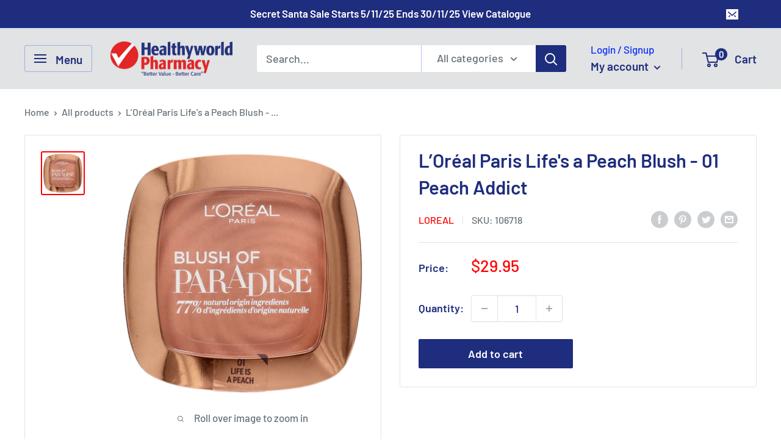

--- FILE ---
content_type: text/html; charset=utf-8
request_url: https://healthyworldpharmacy.com.au/products/l-oreal-paris-lifes-a-peach-blush-01-peach-addict
body_size: 34771
content:
<!doctype html>

<html class="no-js" lang="en">
  <head>
    <meta charset="utf-8">
    <meta name="viewport" content="width=device-width, initial-scale=1.0, height=device-height, minimum-scale=1.0, maximum-scale=1.0">
    <meta name="theme-color" content="#ff0000"><title>L’Oréal Paris Life&#39;s a Peach Blush - 01 Peach Addict
</title><meta name="description" content="The pigmented peach powder highlights cheekbones and can be built up to achieve a customisable glow. Super wearable and flattering on all skintones, it’s the perfect colour for your no-makeup makeup look. Infused with natural ingredients and a juicy peach scent, you won’t be able to resist it. A flush of peach that’s s"><meta name="google-site-verification" content="NFgD84hV_W5B_U0SrCY2YgCWVPYZwarTZDhOpWdfCGk" />

    <link rel="canonical" href="https://healthyworldpharmacy.com.au/products/l-oreal-paris-lifes-a-peach-blush-01-peach-addict"><link rel="shortcut icon" href="//healthyworldpharmacy.com.au/cdn/shop/files/Check_Red_242_5ae4c811-4f37-45e3-9ad9-9d817c0b67b3_96x96.png?v=1630530845" type="image/png"><link rel="preload" as="style" href="//healthyworldpharmacy.com.au/cdn/shop/t/10/assets/theme.css?v=42194902064110340681646271922">
    <link rel="preload" as="script" href="//healthyworldpharmacy.com.au/cdn/shop/t/10/assets/theme.js?v=113682921400883646911642571341">
    <link rel="preconnect" href="https://cdn.shopify.com">
    <link rel="preconnect" href="https://fonts.shopifycdn.com">
    <link rel="dns-prefetch" href="https://productreviews.shopifycdn.com">
    <link rel="dns-prefetch" href="https://ajax.googleapis.com">
    <link rel="dns-prefetch" href="https://maps.googleapis.com">
    <link rel="dns-prefetch" href="https://maps.gstatic.com">

    <meta property="og:type" content="product">
  <meta property="og:title" content="L’Oréal Paris Life&#39;s a Peach Blush - 01 Peach Addict"><meta property="og:image" content="http://healthyworldpharmacy.com.au/cdn/shop/files/Lorpeach.webp?v=1687242378">
    <meta property="og:image:secure_url" content="https://healthyworldpharmacy.com.au/cdn/shop/files/Lorpeach.webp?v=1687242378">
    <meta property="og:image:width" content="720">
    <meta property="og:image:height" content="719"><meta property="product:price:amount" content="29.95">
  <meta property="product:price:currency" content="AUD"><meta property="og:description" content="The pigmented peach powder highlights cheekbones and can be built up to achieve a customisable glow. Super wearable and flattering on all skintones, it’s the perfect colour for your no-makeup makeup look. Infused with natural ingredients and a juicy peach scent, you won’t be able to resist it. A flush of peach that’s s"><meta property="og:url" content="https://healthyworldpharmacy.com.au/products/l-oreal-paris-lifes-a-peach-blush-01-peach-addict">
<meta property="og:site_name" content="Healthyworld Pharmacy"><meta name="twitter:card" content="summary"><meta name="twitter:title" content="L’Oréal Paris Life&#39;s a Peach Blush - 01 Peach Addict">
  <meta name="twitter:description" content="The pigmented peach powder highlights cheekbones and can be built up to achieve a customisable glow. Super wearable and flattering on all skintones, it’s the perfect colour for your no-makeup makeup look. Infused with natural ingredients and a juicy peach scent, you won’t be able to resist it. A flush of peach that’s so natural, so luminous…they’ll think you woke up like this! The perfect shade of bronzy peach that adds a warm flush of colour to any complexion Pigmented peach powder delivers a natural, luminous colour Powder can be built up to achieve a customisable glow Super wearable and flattering on all skin tones Peach scented SIZE 7.5g Ingredients INGREDIENTS 973793 5 - Ingredients: Talc, Synthetic Fluorphlogopite, Mica, Cocos Nucifera Oil / Coconut Oil, Zea Mays Starch / Corn Starch, Magnesium Stearate, Ci 77891 / Titanium Dioxide, Ci 77491">
  <meta name="twitter:image" content="https://healthyworldpharmacy.com.au/cdn/shop/files/Lorpeach_600x600_crop_center.webp?v=1687242378">
    <link rel="preload" href="//healthyworldpharmacy.com.au/cdn/fonts/barlow/barlow_n6.329f582a81f63f125e63c20a5a80ae9477df68e1.woff2" as="font" type="font/woff2" crossorigin><link rel="preload" href="//healthyworldpharmacy.com.au/cdn/fonts/barlow/barlow_n5.a193a1990790eba0cc5cca569d23799830e90f07.woff2" as="font" type="font/woff2" crossorigin><style>
  @font-face {
  font-family: Barlow;
  font-weight: 600;
  font-style: normal;
  font-display: swap;
  src: url("//healthyworldpharmacy.com.au/cdn/fonts/barlow/barlow_n6.329f582a81f63f125e63c20a5a80ae9477df68e1.woff2") format("woff2"),
       url("//healthyworldpharmacy.com.au/cdn/fonts/barlow/barlow_n6.0163402e36247bcb8b02716880d0b39568412e9e.woff") format("woff");
}

  @font-face {
  font-family: Barlow;
  font-weight: 500;
  font-style: normal;
  font-display: swap;
  src: url("//healthyworldpharmacy.com.au/cdn/fonts/barlow/barlow_n5.a193a1990790eba0cc5cca569d23799830e90f07.woff2") format("woff2"),
       url("//healthyworldpharmacy.com.au/cdn/fonts/barlow/barlow_n5.ae31c82169b1dc0715609b8cc6a610b917808358.woff") format("woff");
}

@font-face {
  font-family: Barlow;
  font-weight: 600;
  font-style: normal;
  font-display: swap;
  src: url("//healthyworldpharmacy.com.au/cdn/fonts/barlow/barlow_n6.329f582a81f63f125e63c20a5a80ae9477df68e1.woff2") format("woff2"),
       url("//healthyworldpharmacy.com.au/cdn/fonts/barlow/barlow_n6.0163402e36247bcb8b02716880d0b39568412e9e.woff") format("woff");
}

@font-face {
  font-family: Barlow;
  font-weight: 600;
  font-style: italic;
  font-display: swap;
  src: url("//healthyworldpharmacy.com.au/cdn/fonts/barlow/barlow_i6.5a22bd20fb27bad4d7674cc6e666fb9c77d813bb.woff2") format("woff2"),
       url("//healthyworldpharmacy.com.au/cdn/fonts/barlow/barlow_i6.1c8787fcb59f3add01a87f21b38c7ef797e3b3a1.woff") format("woff");
}


  @font-face {
  font-family: Barlow;
  font-weight: 700;
  font-style: normal;
  font-display: swap;
  src: url("//healthyworldpharmacy.com.au/cdn/fonts/barlow/barlow_n7.691d1d11f150e857dcbc1c10ef03d825bc378d81.woff2") format("woff2"),
       url("//healthyworldpharmacy.com.au/cdn/fonts/barlow/barlow_n7.4fdbb1cb7da0e2c2f88492243ffa2b4f91924840.woff") format("woff");
}

  @font-face {
  font-family: Barlow;
  font-weight: 500;
  font-style: italic;
  font-display: swap;
  src: url("//healthyworldpharmacy.com.au/cdn/fonts/barlow/barlow_i5.714d58286997b65cd479af615cfa9bb0a117a573.woff2") format("woff2"),
       url("//healthyworldpharmacy.com.au/cdn/fonts/barlow/barlow_i5.0120f77e6447d3b5df4bbec8ad8c2d029d87fb21.woff") format("woff");
}

  @font-face {
  font-family: Barlow;
  font-weight: 700;
  font-style: italic;
  font-display: swap;
  src: url("//healthyworldpharmacy.com.au/cdn/fonts/barlow/barlow_i7.50e19d6cc2ba5146fa437a5a7443c76d5d730103.woff2") format("woff2"),
       url("//healthyworldpharmacy.com.au/cdn/fonts/barlow/barlow_i7.47e9f98f1b094d912e6fd631cc3fe93d9f40964f.woff") format("woff");
}


  :root {
    --default-text-font-size : 15px;
    --base-text-font-size    : 18px;
    --heading-font-family    : Barlow, sans-serif;
    --heading-font-weight    : 600;
    --heading-font-style     : normal;
    --text-font-family       : Barlow, sans-serif;
    --text-font-weight       : 500;
    --text-font-style        : normal;
    --text-font-bolder-weight: 600;
    --text-link-decoration   : underline;

    --text-color               : #677279;
    --text-color-rgb           : 103, 114, 121;
    --heading-color            : #1e2d7d;
    --border-color             : #e1e3e4;
    --border-color-rgb         : 225, 227, 228;
    --form-border-color        : #d4d6d8;
    --accent-color             : #ff0000;
    --accent-color-rgb         : 255, 0, 0;
    --link-color               : #1e2d7d;
    --link-color-hover         : #0f173f;
    --background               : #ffffff;
    --secondary-background     : #ffffff;
    --secondary-background-rgb : 255, 255, 255;
    --accent-background        : rgba(255, 0, 0, 0.08);

    --input-background: #ffffff;

    --error-color       : #ff0000;
    --error-background  : rgba(255, 0, 0, 0.07);
    --success-color     : #00aa00;
    --success-background: rgba(0, 170, 0, 0.11);

    --primary-button-background      : #1e2d7d;
    --primary-button-background-rgb  : 30, 45, 125;
    --primary-button-text-color      : #ffffff;
    --secondary-button-background    : #1e2d7d;
    --secondary-button-background-rgb: 30, 45, 125;
    --secondary-button-text-color    : #ffffff;

    --header-background      : #e1e3e4;
    --header-text-color      : #1e2d7d;
    --header-light-text-color: #0b30f9;
    --header-border-color    : rgba(11, 48, 249, 0.3);
    --header-accent-color    : #1e2d7d;

    --footer-background-color:    #f3f5f6;
    --footer-heading-text-color:  #1e2d7d;
    --footer-body-text-color:     #677279;
    --footer-body-text-color-rgb: 103, 114, 121;
    --footer-accent-color:        #00badb;
    --footer-accent-color-rgb:    0, 186, 219;
    --footer-border:              none;
    
    --flickity-arrow-color: #abb1b4;--product-on-sale-accent           : #ee0000;
    --product-on-sale-accent-rgb       : 238, 0, 0;
    --product-on-sale-color            : #ffffff;
    --product-in-stock-color           : #008a00;
    --product-low-stock-color          : #ee0000;
    --product-sold-out-color           : #8a9297;
    --product-custom-label-1-background: #008a00;
    --product-custom-label-1-color     : #ffffff;
    --product-custom-label-2-background: #00a500;
    --product-custom-label-2-color     : #ffffff;
    --product-review-star-color        : #ffbd00;

    --mobile-container-gutter : 20px;
    --desktop-container-gutter: 40px;

    /* Shopify related variables */
    --payment-terms-background-color: #ffffff;
  }
</style>

<script>
  // IE11 does not have support for CSS variables, so we have to polyfill them
  if (!(((window || {}).CSS || {}).supports && window.CSS.supports('(--a: 0)'))) {
    const script = document.createElement('script');
    script.type = 'text/javascript';
    script.src = 'https://cdn.jsdelivr.net/npm/css-vars-ponyfill@2';
    script.onload = function() {
      cssVars({});
    };

    document.getElementsByTagName('head')[0].appendChild(script);
  }
</script>


    <script>window.performance && window.performance.mark && window.performance.mark('shopify.content_for_header.start');</script><meta name="google-site-verification" content="sq1VIA4zlxhWgkthrPCRgDB5TH0hf7IiDPjEpLqjnfw">
<meta name="facebook-domain-verification" content="ooy2yec7bqxrdpzc1mpvnz9gj9mv7e">
<meta name="facebook-domain-verification" content="bl74svmwizrpghdjsofwm5opus5jhs">
<meta id="shopify-digital-wallet" name="shopify-digital-wallet" content="/2278490224/digital_wallets/dialog">
<meta name="shopify-checkout-api-token" content="96c61e5d99cde6bfa85bd248588ad791">
<meta id="in-context-paypal-metadata" data-shop-id="2278490224" data-venmo-supported="false" data-environment="production" data-locale="en_US" data-paypal-v4="true" data-currency="AUD">
<link rel="alternate" type="application/json+oembed" href="https://healthyworldpharmacy.com.au/products/l-oreal-paris-lifes-a-peach-blush-01-peach-addict.oembed">
<script async="async" src="/checkouts/internal/preloads.js?locale=en-AU"></script>
<script id="shopify-features" type="application/json">{"accessToken":"96c61e5d99cde6bfa85bd248588ad791","betas":["rich-media-storefront-analytics"],"domain":"healthyworldpharmacy.com.au","predictiveSearch":true,"shopId":2278490224,"locale":"en"}</script>
<script>var Shopify = Shopify || {};
Shopify.shop = "pharmacy-sales.myshopify.com";
Shopify.locale = "en";
Shopify.currency = {"active":"AUD","rate":"1.0"};
Shopify.country = "AU";
Shopify.theme = {"name":"Warehouse","id":122015252514,"schema_name":"Warehouse","schema_version":"2.6.2","theme_store_id":871,"role":"main"};
Shopify.theme.handle = "null";
Shopify.theme.style = {"id":null,"handle":null};
Shopify.cdnHost = "healthyworldpharmacy.com.au/cdn";
Shopify.routes = Shopify.routes || {};
Shopify.routes.root = "/";</script>
<script type="module">!function(o){(o.Shopify=o.Shopify||{}).modules=!0}(window);</script>
<script>!function(o){function n(){var o=[];function n(){o.push(Array.prototype.slice.apply(arguments))}return n.q=o,n}var t=o.Shopify=o.Shopify||{};t.loadFeatures=n(),t.autoloadFeatures=n()}(window);</script>
<script id="shop-js-analytics" type="application/json">{"pageType":"product"}</script>
<script defer="defer" async type="module" src="//healthyworldpharmacy.com.au/cdn/shopifycloud/shop-js/modules/v2/client.init-shop-cart-sync_D0dqhulL.en.esm.js"></script>
<script defer="defer" async type="module" src="//healthyworldpharmacy.com.au/cdn/shopifycloud/shop-js/modules/v2/chunk.common_CpVO7qML.esm.js"></script>
<script type="module">
  await import("//healthyworldpharmacy.com.au/cdn/shopifycloud/shop-js/modules/v2/client.init-shop-cart-sync_D0dqhulL.en.esm.js");
await import("//healthyworldpharmacy.com.au/cdn/shopifycloud/shop-js/modules/v2/chunk.common_CpVO7qML.esm.js");

  window.Shopify.SignInWithShop?.initShopCartSync?.({"fedCMEnabled":true,"windoidEnabled":true});

</script>
<script>(function() {
  var isLoaded = false;
  function asyncLoad() {
    if (isLoaded) return;
    isLoaded = true;
    var urls = ["\/\/livesearch.okasconcepts.com\/js\/livesearch.init.min.js?v=2\u0026shop=pharmacy-sales.myshopify.com"];
    for (var i = 0; i < urls.length; i++) {
      var s = document.createElement('script');
      s.type = 'text/javascript';
      s.async = true;
      s.src = urls[i];
      var x = document.getElementsByTagName('script')[0];
      x.parentNode.insertBefore(s, x);
    }
  };
  if(window.attachEvent) {
    window.attachEvent('onload', asyncLoad);
  } else {
    window.addEventListener('load', asyncLoad, false);
  }
})();</script>
<script id="__st">var __st={"a":2278490224,"offset":36000,"reqid":"16166b9f-ed60-48b0-9de7-eb30e0f7baae-1765028184","pageurl":"healthyworldpharmacy.com.au\/products\/l-oreal-paris-lifes-a-peach-blush-01-peach-addict","u":"7e454d430fb5","p":"product","rtyp":"product","rid":4518251462690};</script>
<script>window.ShopifyPaypalV4VisibilityTracking = true;</script>
<script id="captcha-bootstrap">!function(){'use strict';const t='contact',e='account',n='new_comment',o=[[t,t],['blogs',n],['comments',n],[t,'customer']],c=[[e,'customer_login'],[e,'guest_login'],[e,'recover_customer_password'],[e,'create_customer']],r=t=>t.map((([t,e])=>`form[action*='/${t}']:not([data-nocaptcha='true']) input[name='form_type'][value='${e}']`)).join(','),a=t=>()=>t?[...document.querySelectorAll(t)].map((t=>t.form)):[];function s(){const t=[...o],e=r(t);return a(e)}const i='password',u='form_key',d=['recaptcha-v3-token','g-recaptcha-response','h-captcha-response',i],f=()=>{try{return window.sessionStorage}catch{return}},m='__shopify_v',_=t=>t.elements[u];function p(t,e,n=!1){try{const o=window.sessionStorage,c=JSON.parse(o.getItem(e)),{data:r}=function(t){const{data:e,action:n}=t;return t[m]||n?{data:e,action:n}:{data:t,action:n}}(c);for(const[e,n]of Object.entries(r))t.elements[e]&&(t.elements[e].value=n);n&&o.removeItem(e)}catch(o){console.error('form repopulation failed',{error:o})}}const l='form_type',E='cptcha';function T(t){t.dataset[E]=!0}const w=window,h=w.document,L='Shopify',v='ce_forms',y='captcha';let A=!1;((t,e)=>{const n=(g='f06e6c50-85a8-45c8-87d0-21a2b65856fe',I='https://cdn.shopify.com/shopifycloud/storefront-forms-hcaptcha/ce_storefront_forms_captcha_hcaptcha.v1.5.2.iife.js',D={infoText:'Protected by hCaptcha',privacyText:'Privacy',termsText:'Terms'},(t,e,n)=>{const o=w[L][v],c=o.bindForm;if(c)return c(t,g,e,D).then(n);var r;o.q.push([[t,g,e,D],n]),r=I,A||(h.body.append(Object.assign(h.createElement('script'),{id:'captcha-provider',async:!0,src:r})),A=!0)});var g,I,D;w[L]=w[L]||{},w[L][v]=w[L][v]||{},w[L][v].q=[],w[L][y]=w[L][y]||{},w[L][y].protect=function(t,e){n(t,void 0,e),T(t)},Object.freeze(w[L][y]),function(t,e,n,w,h,L){const[v,y,A,g]=function(t,e,n){const i=e?o:[],u=t?c:[],d=[...i,...u],f=r(d),m=r(i),_=r(d.filter((([t,e])=>n.includes(e))));return[a(f),a(m),a(_),s()]}(w,h,L),I=t=>{const e=t.target;return e instanceof HTMLFormElement?e:e&&e.form},D=t=>v().includes(t);t.addEventListener('submit',(t=>{const e=I(t);if(!e)return;const n=D(e)&&!e.dataset.hcaptchaBound&&!e.dataset.recaptchaBound,o=_(e),c=g().includes(e)&&(!o||!o.value);(n||c)&&t.preventDefault(),c&&!n&&(function(t){try{if(!f())return;!function(t){const e=f();if(!e)return;const n=_(t);if(!n)return;const o=n.value;o&&e.removeItem(o)}(t);const e=Array.from(Array(32),(()=>Math.random().toString(36)[2])).join('');!function(t,e){_(t)||t.append(Object.assign(document.createElement('input'),{type:'hidden',name:u})),t.elements[u].value=e}(t,e),function(t,e){const n=f();if(!n)return;const o=[...t.querySelectorAll(`input[type='${i}']`)].map((({name:t})=>t)),c=[...d,...o],r={};for(const[a,s]of new FormData(t).entries())c.includes(a)||(r[a]=s);n.setItem(e,JSON.stringify({[m]:1,action:t.action,data:r}))}(t,e)}catch(e){console.error('failed to persist form',e)}}(e),e.submit())}));const S=(t,e)=>{t&&!t.dataset[E]&&(n(t,e.some((e=>e===t))),T(t))};for(const o of['focusin','change'])t.addEventListener(o,(t=>{const e=I(t);D(e)&&S(e,y())}));const B=e.get('form_key'),M=e.get(l),P=B&&M;t.addEventListener('DOMContentLoaded',(()=>{const t=y();if(P)for(const e of t)e.elements[l].value===M&&p(e,B);[...new Set([...A(),...v().filter((t=>'true'===t.dataset.shopifyCaptcha))])].forEach((e=>S(e,t)))}))}(h,new URLSearchParams(w.location.search),n,t,e,['guest_login'])})(!0,!0)}();</script>
<script integrity="sha256-52AcMU7V7pcBOXWImdc/TAGTFKeNjmkeM1Pvks/DTgc=" data-source-attribution="shopify.loadfeatures" defer="defer" src="//healthyworldpharmacy.com.au/cdn/shopifycloud/storefront/assets/storefront/load_feature-81c60534.js" crossorigin="anonymous"></script>
<script data-source-attribution="shopify.dynamic_checkout.dynamic.init">var Shopify=Shopify||{};Shopify.PaymentButton=Shopify.PaymentButton||{isStorefrontPortableWallets:!0,init:function(){window.Shopify.PaymentButton.init=function(){};var t=document.createElement("script");t.src="https://healthyworldpharmacy.com.au/cdn/shopifycloud/portable-wallets/latest/portable-wallets.en.js",t.type="module",document.head.appendChild(t)}};
</script>
<script data-source-attribution="shopify.dynamic_checkout.buyer_consent">
  function portableWalletsHideBuyerConsent(e){var t=document.getElementById("shopify-buyer-consent"),n=document.getElementById("shopify-subscription-policy-button");t&&n&&(t.classList.add("hidden"),t.setAttribute("aria-hidden","true"),n.removeEventListener("click",e))}function portableWalletsShowBuyerConsent(e){var t=document.getElementById("shopify-buyer-consent"),n=document.getElementById("shopify-subscription-policy-button");t&&n&&(t.classList.remove("hidden"),t.removeAttribute("aria-hidden"),n.addEventListener("click",e))}window.Shopify?.PaymentButton&&(window.Shopify.PaymentButton.hideBuyerConsent=portableWalletsHideBuyerConsent,window.Shopify.PaymentButton.showBuyerConsent=portableWalletsShowBuyerConsent);
</script>
<script>
  function portableWalletsCleanup(e){e&&e.src&&console.error("Failed to load portable wallets script "+e.src);var t=document.querySelectorAll("shopify-accelerated-checkout .shopify-payment-button__skeleton, shopify-accelerated-checkout-cart .wallet-cart-button__skeleton"),e=document.getElementById("shopify-buyer-consent");for(let e=0;e<t.length;e++)t[e].remove();e&&e.remove()}function portableWalletsNotLoadedAsModule(e){e instanceof ErrorEvent&&"string"==typeof e.message&&e.message.includes("import.meta")&&"string"==typeof e.filename&&e.filename.includes("portable-wallets")&&(window.removeEventListener("error",portableWalletsNotLoadedAsModule),window.Shopify.PaymentButton.failedToLoad=e,"loading"===document.readyState?document.addEventListener("DOMContentLoaded",window.Shopify.PaymentButton.init):window.Shopify.PaymentButton.init())}window.addEventListener("error",portableWalletsNotLoadedAsModule);
</script>

<script type="module" src="https://healthyworldpharmacy.com.au/cdn/shopifycloud/portable-wallets/latest/portable-wallets.en.js" onError="portableWalletsCleanup(this)" crossorigin="anonymous"></script>
<script nomodule>
  document.addEventListener("DOMContentLoaded", portableWalletsCleanup);
</script>

<link id="shopify-accelerated-checkout-styles" rel="stylesheet" media="screen" href="https://healthyworldpharmacy.com.au/cdn/shopifycloud/portable-wallets/latest/accelerated-checkout-backwards-compat.css" crossorigin="anonymous">
<style id="shopify-accelerated-checkout-cart">
        #shopify-buyer-consent {
  margin-top: 1em;
  display: inline-block;
  width: 100%;
}

#shopify-buyer-consent.hidden {
  display: none;
}

#shopify-subscription-policy-button {
  background: none;
  border: none;
  padding: 0;
  text-decoration: underline;
  font-size: inherit;
  cursor: pointer;
}

#shopify-subscription-policy-button::before {
  box-shadow: none;
}

      </style>

<script>window.performance && window.performance.mark && window.performance.mark('shopify.content_for_header.end');</script>
    <link rel="stylesheet" href="//healthyworldpharmacy.com.au/cdn/shop/t/10/assets/theme.css?v=42194902064110340681646271922">

    
  <script type="application/ld+json">
  {
    "@context": "http://schema.org",
    "@type": "Product",
    "offers": [{
          "@type": "Offer",
          "name": "Default Title",
          "availability":"https://schema.org/InStock",
          "price": 29.95,
          "priceCurrency": "AUD",
          "priceValidUntil": "2025-12-16","sku": "106718","url": "/products/l-oreal-paris-lifes-a-peach-blush-01-peach-addict?variant=32000112558114"
        }
],
      "gtin13": "3600523560813",
      "productId": "3600523560813",
    "brand": {
      "name": "LOREAL"
    },
    "name": "L’Oréal Paris Life's a Peach Blush - 01 Peach Addict",
    "description": "\r\n\tThe pigmented peach powder highlights cheekbones and can be built up to achieve a customisable glow. Super wearable and flattering on all skintones, it’s the perfect colour for your no-makeup makeup look. Infused with natural ingredients and a juicy peach scent, you won’t be able to resist it. A flush of peach that’s so natural, so luminous…they’ll think you woke up like this! The perfect shade of bronzy peach that adds a warm flush of colour to any complexion Pigmented peach powder delivers a natural, luminous colour Powder can be built up to achieve a customisable glow Super wearable and flattering on all skin tones Peach scented SIZE 7.5g Ingredients INGREDIENTS 973793 5 - Ingredients: Talc, Synthetic Fluorphlogopite, Mica, Cocos Nucifera Oil \/ Coconut Oil, Zea Mays Starch \/ Corn Starch, Magnesium Stearate, Ci 77891 \/ Titanium Dioxide, Ci 77491 \/ Iron Oxides, Caprylyl Glycol, Ci 75470 \/ Carmine, Mangifera Indica Seed Butter \/ Mango Seed Butter, Theobroma Cacao Seed Butter \/ Cocoa Seed Butter, Prunus Persica Kernel Oil \/ Peach Kernel Oil, Parfum \/ Fragrance, Benzyl Alcohol. (F.I.L. B215504\/1) Instructions DIRECTIONS How To Use:For a natural flush of colour apply the blush on the apple of the cheeks, blending outwards. Build up with light layers until the desired shade of peach is achieved. For a sculpted look, use after Back to Bronze Bronzing Powder and blend up along the cheekbone.",
    "category": "Cosmetics",
    "url": "/products/l-oreal-paris-lifes-a-peach-blush-01-peach-addict",
    "sku": "106718",
    "image": {
      "@type": "ImageObject",
      "url": "https://healthyworldpharmacy.com.au/cdn/shop/files/Lorpeach_1024x.webp?v=1687242378",
      "image": "https://healthyworldpharmacy.com.au/cdn/shop/files/Lorpeach_1024x.webp?v=1687242378",
      "name": "L’Oréal Paris Life's a Peach Blush - 01 Peach Addict",
      "width": "1024",
      "height": "1024"
    }
  }
  </script>



  <script type="application/ld+json">
  {
    "@context": "http://schema.org",
    "@type": "BreadcrumbList",
  "itemListElement": [{
      "@type": "ListItem",
      "position": 1,
      "name": "Home",
      "item": "https://healthyworldpharmacy.com.au"
    },{
          "@type": "ListItem",
          "position": 2,
          "name": "L’Oréal Paris Life's a Peach Blush - 01 Peach Addict",
          "item": "https://healthyworldpharmacy.com.au/products/l-oreal-paris-lifes-a-peach-blush-01-peach-addict"
        }]
  }
  </script>


    <script>
      // This allows to expose several variables to the global scope, to be used in scripts
      window.theme = {
        pageType: "product",
        cartCount: 0,
        moneyFormat: "${{amount}}",
        moneyWithCurrencyFormat: "${{amount}} AUD",
        currencyCodeEnabled: false,
        showDiscount: true,
        discountMode: "percentage",
        searchMode: "product,article,page",
        searchUnavailableProducts: "last",
        cartType: "drawer"
      };

      window.routes = {
        rootUrl: "\/",
        rootUrlWithoutSlash: '',
        cartUrl: "\/cart",
        cartAddUrl: "\/cart\/add",
        cartChangeUrl: "\/cart\/change",
        searchUrl: "\/search",
        productRecommendationsUrl: "\/recommendations\/products"
      };

      window.languages = {
        productRegularPrice: "Regular price",
        productSalePrice: "Sale price",
        collectionOnSaleLabel: "Save {{savings}}",
        productFormUnavailable: "Unavailable",
        productFormAddToCart: "Add to cart",
        productFormSoldOut: "Sold out",
        productAdded: "Product has been added to your cart",
        productAddedShort: "Added!",
        shippingEstimatorNoResults: "No shipping could be found for your address.",
        shippingEstimatorOneResult: "There is one shipping rate for your address:",
        shippingEstimatorMultipleResults: "There are {{count}} shipping rates for your address:",
        shippingEstimatorErrors: "There are some errors:"
      };

      window.lazySizesConfig = {
        loadHidden: false,
        hFac: 0.8,
        expFactor: 3,
        customMedia: {
          '--phone': '(max-width: 640px)',
          '--tablet': '(min-width: 641px) and (max-width: 1023px)',
          '--lap': '(min-width: 1024px)'
        }
      };

      document.documentElement.className = document.documentElement.className.replace('no-js', 'js');
    </script><script src="//healthyworldpharmacy.com.au/cdn/shop/t/10/assets/theme.js?v=113682921400883646911642571341" defer></script>
    <script src="//healthyworldpharmacy.com.au/cdn/shop/t/10/assets/custom.js?v=102476495355921946141642571339" defer></script><script>
        (function () {
          window.onpageshow = function() {
            // We force re-freshing the cart content onpageshow, as most browsers will serve a cache copy when hitting the
            // back button, which cause staled data
            document.documentElement.dispatchEvent(new CustomEvent('cart:refresh', {
              bubbles: true,
              detail: {scrollToTop: false}
            }));
          };
        })();
      </script><script>!function(){window;var e,t=document;e=function(){var e=t.createElement("script");e.defer=!0,e.src="https://cdn.endorsal.io/widgets/widget.min.js";var n=t.getElementsByTagName("script")[0];n.parentNode.insertBefore(e,n),e.onload=function(){NDRSL.init("6147d596c337303b63412638")}},"interactive"===t.readyState||"complete"===t.readyState?e():t.addEventListener("DOMContentLoaded",e())}();</script>
    
<!--Gem_Page_Header_Script-->
    


<!--End_Gem_Page_Header_Script-->

<!-- BEGIN app block: shopify://apps/minmaxify-order-limits/blocks/app-embed-block/3acfba32-89f3-4377-ae20-cbb9abc48475 --><script type="text/javascript" src="https://limits.minmaxify.com/pharmacy-sales.myshopify.com?v=138b&r=20251024154822"></script>

<!-- END app block --><link href="https://monorail-edge.shopifysvc.com" rel="dns-prefetch">
<script>(function(){if ("sendBeacon" in navigator && "performance" in window) {try {var session_token_from_headers = performance.getEntriesByType('navigation')[0].serverTiming.find(x => x.name == '_s').description;} catch {var session_token_from_headers = undefined;}var session_cookie_matches = document.cookie.match(/_shopify_s=([^;]*)/);var session_token_from_cookie = session_cookie_matches && session_cookie_matches.length === 2 ? session_cookie_matches[1] : "";var session_token = session_token_from_headers || session_token_from_cookie || "";function handle_abandonment_event(e) {var entries = performance.getEntries().filter(function(entry) {return /monorail-edge.shopifysvc.com/.test(entry.name);});if (!window.abandonment_tracked && entries.length === 0) {window.abandonment_tracked = true;var currentMs = Date.now();var navigation_start = performance.timing.navigationStart;var payload = {shop_id: 2278490224,url: window.location.href,navigation_start,duration: currentMs - navigation_start,session_token,page_type: "product"};window.navigator.sendBeacon("https://monorail-edge.shopifysvc.com/v1/produce", JSON.stringify({schema_id: "online_store_buyer_site_abandonment/1.1",payload: payload,metadata: {event_created_at_ms: currentMs,event_sent_at_ms: currentMs}}));}}window.addEventListener('pagehide', handle_abandonment_event);}}());</script>
<script id="web-pixels-manager-setup">(function e(e,d,r,n,o){if(void 0===o&&(o={}),!Boolean(null===(a=null===(i=window.Shopify)||void 0===i?void 0:i.analytics)||void 0===a?void 0:a.replayQueue)){var i,a;window.Shopify=window.Shopify||{};var t=window.Shopify;t.analytics=t.analytics||{};var s=t.analytics;s.replayQueue=[],s.publish=function(e,d,r){return s.replayQueue.push([e,d,r]),!0};try{self.performance.mark("wpm:start")}catch(e){}var l=function(){var e={modern:/Edge?\/(1{2}[4-9]|1[2-9]\d|[2-9]\d{2}|\d{4,})\.\d+(\.\d+|)|Firefox\/(1{2}[4-9]|1[2-9]\d|[2-9]\d{2}|\d{4,})\.\d+(\.\d+|)|Chrom(ium|e)\/(9{2}|\d{3,})\.\d+(\.\d+|)|(Maci|X1{2}).+ Version\/(15\.\d+|(1[6-9]|[2-9]\d|\d{3,})\.\d+)([,.]\d+|)( \(\w+\)|)( Mobile\/\w+|) Safari\/|Chrome.+OPR\/(9{2}|\d{3,})\.\d+\.\d+|(CPU[ +]OS|iPhone[ +]OS|CPU[ +]iPhone|CPU IPhone OS|CPU iPad OS)[ +]+(15[._]\d+|(1[6-9]|[2-9]\d|\d{3,})[._]\d+)([._]\d+|)|Android:?[ /-](13[3-9]|1[4-9]\d|[2-9]\d{2}|\d{4,})(\.\d+|)(\.\d+|)|Android.+Firefox\/(13[5-9]|1[4-9]\d|[2-9]\d{2}|\d{4,})\.\d+(\.\d+|)|Android.+Chrom(ium|e)\/(13[3-9]|1[4-9]\d|[2-9]\d{2}|\d{4,})\.\d+(\.\d+|)|SamsungBrowser\/([2-9]\d|\d{3,})\.\d+/,legacy:/Edge?\/(1[6-9]|[2-9]\d|\d{3,})\.\d+(\.\d+|)|Firefox\/(5[4-9]|[6-9]\d|\d{3,})\.\d+(\.\d+|)|Chrom(ium|e)\/(5[1-9]|[6-9]\d|\d{3,})\.\d+(\.\d+|)([\d.]+$|.*Safari\/(?![\d.]+ Edge\/[\d.]+$))|(Maci|X1{2}).+ Version\/(10\.\d+|(1[1-9]|[2-9]\d|\d{3,})\.\d+)([,.]\d+|)( \(\w+\)|)( Mobile\/\w+|) Safari\/|Chrome.+OPR\/(3[89]|[4-9]\d|\d{3,})\.\d+\.\d+|(CPU[ +]OS|iPhone[ +]OS|CPU[ +]iPhone|CPU IPhone OS|CPU iPad OS)[ +]+(10[._]\d+|(1[1-9]|[2-9]\d|\d{3,})[._]\d+)([._]\d+|)|Android:?[ /-](13[3-9]|1[4-9]\d|[2-9]\d{2}|\d{4,})(\.\d+|)(\.\d+|)|Mobile Safari.+OPR\/([89]\d|\d{3,})\.\d+\.\d+|Android.+Firefox\/(13[5-9]|1[4-9]\d|[2-9]\d{2}|\d{4,})\.\d+(\.\d+|)|Android.+Chrom(ium|e)\/(13[3-9]|1[4-9]\d|[2-9]\d{2}|\d{4,})\.\d+(\.\d+|)|Android.+(UC? ?Browser|UCWEB|U3)[ /]?(15\.([5-9]|\d{2,})|(1[6-9]|[2-9]\d|\d{3,})\.\d+)\.\d+|SamsungBrowser\/(5\.\d+|([6-9]|\d{2,})\.\d+)|Android.+MQ{2}Browser\/(14(\.(9|\d{2,})|)|(1[5-9]|[2-9]\d|\d{3,})(\.\d+|))(\.\d+|)|K[Aa][Ii]OS\/(3\.\d+|([4-9]|\d{2,})\.\d+)(\.\d+|)/},d=e.modern,r=e.legacy,n=navigator.userAgent;return n.match(d)?"modern":n.match(r)?"legacy":"unknown"}(),u="modern"===l?"modern":"legacy",c=(null!=n?n:{modern:"",legacy:""})[u],f=function(e){return[e.baseUrl,"/wpm","/b",e.hashVersion,"modern"===e.buildTarget?"m":"l",".js"].join("")}({baseUrl:d,hashVersion:r,buildTarget:u}),m=function(e){var d=e.version,r=e.bundleTarget,n=e.surface,o=e.pageUrl,i=e.monorailEndpoint;return{emit:function(e){var a=e.status,t=e.errorMsg,s=(new Date).getTime(),l=JSON.stringify({metadata:{event_sent_at_ms:s},events:[{schema_id:"web_pixels_manager_load/3.1",payload:{version:d,bundle_target:r,page_url:o,status:a,surface:n,error_msg:t},metadata:{event_created_at_ms:s}}]});if(!i)return console&&console.warn&&console.warn("[Web Pixels Manager] No Monorail endpoint provided, skipping logging."),!1;try{return self.navigator.sendBeacon.bind(self.navigator)(i,l)}catch(e){}var u=new XMLHttpRequest;try{return u.open("POST",i,!0),u.setRequestHeader("Content-Type","text/plain"),u.send(l),!0}catch(e){return console&&console.warn&&console.warn("[Web Pixels Manager] Got an unhandled error while logging to Monorail."),!1}}}}({version:r,bundleTarget:l,surface:e.surface,pageUrl:self.location.href,monorailEndpoint:e.monorailEndpoint});try{o.browserTarget=l,function(e){var d=e.src,r=e.async,n=void 0===r||r,o=e.onload,i=e.onerror,a=e.sri,t=e.scriptDataAttributes,s=void 0===t?{}:t,l=document.createElement("script"),u=document.querySelector("head"),c=document.querySelector("body");if(l.async=n,l.src=d,a&&(l.integrity=a,l.crossOrigin="anonymous"),s)for(var f in s)if(Object.prototype.hasOwnProperty.call(s,f))try{l.dataset[f]=s[f]}catch(e){}if(o&&l.addEventListener("load",o),i&&l.addEventListener("error",i),u)u.appendChild(l);else{if(!c)throw new Error("Did not find a head or body element to append the script");c.appendChild(l)}}({src:f,async:!0,onload:function(){if(!function(){var e,d;return Boolean(null===(d=null===(e=window.Shopify)||void 0===e?void 0:e.analytics)||void 0===d?void 0:d.initialized)}()){var d=window.webPixelsManager.init(e)||void 0;if(d){var r=window.Shopify.analytics;r.replayQueue.forEach((function(e){var r=e[0],n=e[1],o=e[2];d.publishCustomEvent(r,n,o)})),r.replayQueue=[],r.publish=d.publishCustomEvent,r.visitor=d.visitor,r.initialized=!0}}},onerror:function(){return m.emit({status:"failed",errorMsg:"".concat(f," has failed to load")})},sri:function(e){var d=/^sha384-[A-Za-z0-9+/=]+$/;return"string"==typeof e&&d.test(e)}(c)?c:"",scriptDataAttributes:o}),m.emit({status:"loading"})}catch(e){m.emit({status:"failed",errorMsg:(null==e?void 0:e.message)||"Unknown error"})}}})({shopId: 2278490224,storefrontBaseUrl: "https://healthyworldpharmacy.com.au",extensionsBaseUrl: "https://extensions.shopifycdn.com/cdn/shopifycloud/web-pixels-manager",monorailEndpoint: "https://monorail-edge.shopifysvc.com/unstable/produce_batch",surface: "storefront-renderer",enabledBetaFlags: ["2dca8a86"],webPixelsConfigList: [{"id":"744522025","configuration":"{\"config\":\"{\\\"pixel_id\\\":\\\"G-Q4Q4DDJDKW\\\",\\\"google_tag_ids\\\":[\\\"G-Q4Q4DDJDKW\\\",\\\"AW-614005594\\\",\\\"GT-WBKDB69\\\"],\\\"target_country\\\":\\\"AU\\\",\\\"gtag_events\\\":[{\\\"type\\\":\\\"search\\\",\\\"action_label\\\":[\\\"G-Q4Q4DDJDKW\\\",\\\"AW-614005594\\\/7fQ5CI6Yh4wDENr246QC\\\"]},{\\\"type\\\":\\\"begin_checkout\\\",\\\"action_label\\\":[\\\"G-Q4Q4DDJDKW\\\",\\\"AW-614005594\\\/jSxbCIuYh4wDENr246QC\\\"]},{\\\"type\\\":\\\"view_item\\\",\\\"action_label\\\":[\\\"G-Q4Q4DDJDKW\\\",\\\"AW-614005594\\\/qffjCOGUh4wDENr246QC\\\",\\\"MC-GKC9613ZZ5\\\"]},{\\\"type\\\":\\\"purchase\\\",\\\"action_label\\\":[\\\"G-Q4Q4DDJDKW\\\",\\\"AW-614005594\\\/w7YpCN6Uh4wDENr246QC\\\",\\\"MC-GKC9613ZZ5\\\"]},{\\\"type\\\":\\\"page_view\\\",\\\"action_label\\\":[\\\"G-Q4Q4DDJDKW\\\",\\\"AW-614005594\\\/In4hCNuUh4wDENr246QC\\\",\\\"MC-GKC9613ZZ5\\\"]},{\\\"type\\\":\\\"add_payment_info\\\",\\\"action_label\\\":[\\\"G-Q4Q4DDJDKW\\\",\\\"AW-614005594\\\/8XTeCJGYh4wDENr246QC\\\"]},{\\\"type\\\":\\\"add_to_cart\\\",\\\"action_label\\\":[\\\"G-Q4Q4DDJDKW\\\",\\\"AW-614005594\\\/UfZ8CIiYh4wDENr246QC\\\"]}],\\\"enable_monitoring_mode\\\":false}\"}","eventPayloadVersion":"v1","runtimeContext":"OPEN","scriptVersion":"b2a88bafab3e21179ed38636efcd8a93","type":"APP","apiClientId":1780363,"privacyPurposes":[],"dataSharingAdjustments":{"protectedCustomerApprovalScopes":["read_customer_address","read_customer_email","read_customer_name","read_customer_personal_data","read_customer_phone"]}},{"id":"377192745","configuration":"{\"pixel_id\":\"734136200796268\",\"pixel_type\":\"facebook_pixel\",\"metaapp_system_user_token\":\"-\"}","eventPayloadVersion":"v1","runtimeContext":"OPEN","scriptVersion":"ca16bc87fe92b6042fbaa3acc2fbdaa6","type":"APP","apiClientId":2329312,"privacyPurposes":["ANALYTICS","MARKETING","SALE_OF_DATA"],"dataSharingAdjustments":{"protectedCustomerApprovalScopes":["read_customer_address","read_customer_email","read_customer_name","read_customer_personal_data","read_customer_phone"]}},{"id":"147882281","eventPayloadVersion":"v1","runtimeContext":"LAX","scriptVersion":"1","type":"CUSTOM","privacyPurposes":["ANALYTICS"],"name":"Google Analytics tag (migrated)"},{"id":"shopify-app-pixel","configuration":"{}","eventPayloadVersion":"v1","runtimeContext":"STRICT","scriptVersion":"0450","apiClientId":"shopify-pixel","type":"APP","privacyPurposes":["ANALYTICS","MARKETING"]},{"id":"shopify-custom-pixel","eventPayloadVersion":"v1","runtimeContext":"LAX","scriptVersion":"0450","apiClientId":"shopify-pixel","type":"CUSTOM","privacyPurposes":["ANALYTICS","MARKETING"]}],isMerchantRequest: false,initData: {"shop":{"name":"Healthyworld Pharmacy","paymentSettings":{"currencyCode":"AUD"},"myshopifyDomain":"pharmacy-sales.myshopify.com","countryCode":"AU","storefrontUrl":"https:\/\/healthyworldpharmacy.com.au"},"customer":null,"cart":null,"checkout":null,"productVariants":[{"price":{"amount":29.95,"currencyCode":"AUD"},"product":{"title":"L’Oréal Paris Life's a Peach Blush - 01 Peach Addict","vendor":"LOREAL","id":"4518251462690","untranslatedTitle":"L’Oréal Paris Life's a Peach Blush - 01 Peach Addict","url":"\/products\/l-oreal-paris-lifes-a-peach-blush-01-peach-addict","type":"Cosmetics"},"id":"32000112558114","image":{"src":"\/\/healthyworldpharmacy.com.au\/cdn\/shop\/files\/Lorpeach.webp?v=1687242378"},"sku":"106718","title":"Default Title","untranslatedTitle":"Default Title"}],"purchasingCompany":null},},"https://healthyworldpharmacy.com.au/cdn","ae1676cfwd2530674p4253c800m34e853cb",{"modern":"","legacy":""},{"shopId":"2278490224","storefrontBaseUrl":"https:\/\/healthyworldpharmacy.com.au","extensionBaseUrl":"https:\/\/extensions.shopifycdn.com\/cdn\/shopifycloud\/web-pixels-manager","surface":"storefront-renderer","enabledBetaFlags":"[\"2dca8a86\"]","isMerchantRequest":"false","hashVersion":"ae1676cfwd2530674p4253c800m34e853cb","publish":"custom","events":"[[\"page_viewed\",{}],[\"product_viewed\",{\"productVariant\":{\"price\":{\"amount\":29.95,\"currencyCode\":\"AUD\"},\"product\":{\"title\":\"L’Oréal Paris Life's a Peach Blush - 01 Peach Addict\",\"vendor\":\"LOREAL\",\"id\":\"4518251462690\",\"untranslatedTitle\":\"L’Oréal Paris Life's a Peach Blush - 01 Peach Addict\",\"url\":\"\/products\/l-oreal-paris-lifes-a-peach-blush-01-peach-addict\",\"type\":\"Cosmetics\"},\"id\":\"32000112558114\",\"image\":{\"src\":\"\/\/healthyworldpharmacy.com.au\/cdn\/shop\/files\/Lorpeach.webp?v=1687242378\"},\"sku\":\"106718\",\"title\":\"Default Title\",\"untranslatedTitle\":\"Default Title\"}}]]"});</script><script>
  window.ShopifyAnalytics = window.ShopifyAnalytics || {};
  window.ShopifyAnalytics.meta = window.ShopifyAnalytics.meta || {};
  window.ShopifyAnalytics.meta.currency = 'AUD';
  var meta = {"product":{"id":4518251462690,"gid":"gid:\/\/shopify\/Product\/4518251462690","vendor":"LOREAL","type":"Cosmetics","variants":[{"id":32000112558114,"price":2995,"name":"L’Oréal Paris Life's a Peach Blush - 01 Peach Addict","public_title":null,"sku":"106718"}],"remote":false},"page":{"pageType":"product","resourceType":"product","resourceId":4518251462690}};
  for (var attr in meta) {
    window.ShopifyAnalytics.meta[attr] = meta[attr];
  }
</script>
<script class="analytics">
  (function () {
    var customDocumentWrite = function(content) {
      var jquery = null;

      if (window.jQuery) {
        jquery = window.jQuery;
      } else if (window.Checkout && window.Checkout.$) {
        jquery = window.Checkout.$;
      }

      if (jquery) {
        jquery('body').append(content);
      }
    };

    var hasLoggedConversion = function(token) {
      if (token) {
        return document.cookie.indexOf('loggedConversion=' + token) !== -1;
      }
      return false;
    }

    var setCookieIfConversion = function(token) {
      if (token) {
        var twoMonthsFromNow = new Date(Date.now());
        twoMonthsFromNow.setMonth(twoMonthsFromNow.getMonth() + 2);

        document.cookie = 'loggedConversion=' + token + '; expires=' + twoMonthsFromNow;
      }
    }

    var trekkie = window.ShopifyAnalytics.lib = window.trekkie = window.trekkie || [];
    if (trekkie.integrations) {
      return;
    }
    trekkie.methods = [
      'identify',
      'page',
      'ready',
      'track',
      'trackForm',
      'trackLink'
    ];
    trekkie.factory = function(method) {
      return function() {
        var args = Array.prototype.slice.call(arguments);
        args.unshift(method);
        trekkie.push(args);
        return trekkie;
      };
    };
    for (var i = 0; i < trekkie.methods.length; i++) {
      var key = trekkie.methods[i];
      trekkie[key] = trekkie.factory(key);
    }
    trekkie.load = function(config) {
      trekkie.config = config || {};
      trekkie.config.initialDocumentCookie = document.cookie;
      var first = document.getElementsByTagName('script')[0];
      var script = document.createElement('script');
      script.type = 'text/javascript';
      script.onerror = function(e) {
        var scriptFallback = document.createElement('script');
        scriptFallback.type = 'text/javascript';
        scriptFallback.onerror = function(error) {
                var Monorail = {
      produce: function produce(monorailDomain, schemaId, payload) {
        var currentMs = new Date().getTime();
        var event = {
          schema_id: schemaId,
          payload: payload,
          metadata: {
            event_created_at_ms: currentMs,
            event_sent_at_ms: currentMs
          }
        };
        return Monorail.sendRequest("https://" + monorailDomain + "/v1/produce", JSON.stringify(event));
      },
      sendRequest: function sendRequest(endpointUrl, payload) {
        // Try the sendBeacon API
        if (window && window.navigator && typeof window.navigator.sendBeacon === 'function' && typeof window.Blob === 'function' && !Monorail.isIos12()) {
          var blobData = new window.Blob([payload], {
            type: 'text/plain'
          });

          if (window.navigator.sendBeacon(endpointUrl, blobData)) {
            return true;
          } // sendBeacon was not successful

        } // XHR beacon

        var xhr = new XMLHttpRequest();

        try {
          xhr.open('POST', endpointUrl);
          xhr.setRequestHeader('Content-Type', 'text/plain');
          xhr.send(payload);
        } catch (e) {
          console.log(e);
        }

        return false;
      },
      isIos12: function isIos12() {
        return window.navigator.userAgent.lastIndexOf('iPhone; CPU iPhone OS 12_') !== -1 || window.navigator.userAgent.lastIndexOf('iPad; CPU OS 12_') !== -1;
      }
    };
    Monorail.produce('monorail-edge.shopifysvc.com',
      'trekkie_storefront_load_errors/1.1',
      {shop_id: 2278490224,
      theme_id: 122015252514,
      app_name: "storefront",
      context_url: window.location.href,
      source_url: "//healthyworldpharmacy.com.au/cdn/s/trekkie.storefront.94e7babdf2ec3663c2b14be7d5a3b25b9303ebb0.min.js"});

        };
        scriptFallback.async = true;
        scriptFallback.src = '//healthyworldpharmacy.com.au/cdn/s/trekkie.storefront.94e7babdf2ec3663c2b14be7d5a3b25b9303ebb0.min.js';
        first.parentNode.insertBefore(scriptFallback, first);
      };
      script.async = true;
      script.src = '//healthyworldpharmacy.com.au/cdn/s/trekkie.storefront.94e7babdf2ec3663c2b14be7d5a3b25b9303ebb0.min.js';
      first.parentNode.insertBefore(script, first);
    };
    trekkie.load(
      {"Trekkie":{"appName":"storefront","development":false,"defaultAttributes":{"shopId":2278490224,"isMerchantRequest":null,"themeId":122015252514,"themeCityHash":"5439982585784465223","contentLanguage":"en","currency":"AUD","eventMetadataId":"e58ab3ca-e341-46a1-8d27-a6d8eef6dc2f"},"isServerSideCookieWritingEnabled":true,"monorailRegion":"shop_domain","enabledBetaFlags":["f0df213a"]},"Session Attribution":{},"S2S":{"facebookCapiEnabled":true,"source":"trekkie-storefront-renderer","apiClientId":580111}}
    );

    var loaded = false;
    trekkie.ready(function() {
      if (loaded) return;
      loaded = true;

      window.ShopifyAnalytics.lib = window.trekkie;

      var originalDocumentWrite = document.write;
      document.write = customDocumentWrite;
      try { window.ShopifyAnalytics.merchantGoogleAnalytics.call(this); } catch(error) {};
      document.write = originalDocumentWrite;

      window.ShopifyAnalytics.lib.page(null,{"pageType":"product","resourceType":"product","resourceId":4518251462690,"shopifyEmitted":true});

      var match = window.location.pathname.match(/checkouts\/(.+)\/(thank_you|post_purchase)/)
      var token = match? match[1]: undefined;
      if (!hasLoggedConversion(token)) {
        setCookieIfConversion(token);
        window.ShopifyAnalytics.lib.track("Viewed Product",{"currency":"AUD","variantId":32000112558114,"productId":4518251462690,"productGid":"gid:\/\/shopify\/Product\/4518251462690","name":"L’Oréal Paris Life's a Peach Blush - 01 Peach Addict","price":"29.95","sku":"106718","brand":"LOREAL","variant":null,"category":"Cosmetics","nonInteraction":true,"remote":false},undefined,undefined,{"shopifyEmitted":true});
      window.ShopifyAnalytics.lib.track("monorail:\/\/trekkie_storefront_viewed_product\/1.1",{"currency":"AUD","variantId":32000112558114,"productId":4518251462690,"productGid":"gid:\/\/shopify\/Product\/4518251462690","name":"L’Oréal Paris Life's a Peach Blush - 01 Peach Addict","price":"29.95","sku":"106718","brand":"LOREAL","variant":null,"category":"Cosmetics","nonInteraction":true,"remote":false,"referer":"https:\/\/healthyworldpharmacy.com.au\/products\/l-oreal-paris-lifes-a-peach-blush-01-peach-addict"});
      }
    });


        var eventsListenerScript = document.createElement('script');
        eventsListenerScript.async = true;
        eventsListenerScript.src = "//healthyworldpharmacy.com.au/cdn/shopifycloud/storefront/assets/shop_events_listener-3da45d37.js";
        document.getElementsByTagName('head')[0].appendChild(eventsListenerScript);

})();</script>
  <script>
  if (!window.ga || (window.ga && typeof window.ga !== 'function')) {
    window.ga = function ga() {
      (window.ga.q = window.ga.q || []).push(arguments);
      if (window.Shopify && window.Shopify.analytics && typeof window.Shopify.analytics.publish === 'function') {
        window.Shopify.analytics.publish("ga_stub_called", {}, {sendTo: "google_osp_migration"});
      }
      console.error("Shopify's Google Analytics stub called with:", Array.from(arguments), "\nSee https://help.shopify.com/manual/promoting-marketing/pixels/pixel-migration#google for more information.");
    };
    if (window.Shopify && window.Shopify.analytics && typeof window.Shopify.analytics.publish === 'function') {
      window.Shopify.analytics.publish("ga_stub_initialized", {}, {sendTo: "google_osp_migration"});
    }
  }
</script>
<script
  defer
  src="https://healthyworldpharmacy.com.au/cdn/shopifycloud/perf-kit/shopify-perf-kit-2.1.2.min.js"
  data-application="storefront-renderer"
  data-shop-id="2278490224"
  data-render-region="gcp-us-east1"
  data-page-type="product"
  data-theme-instance-id="122015252514"
  data-theme-name="Warehouse"
  data-theme-version="2.6.2"
  data-monorail-region="shop_domain"
  data-resource-timing-sampling-rate="10"
  data-shs="true"
  data-shs-beacon="true"
  data-shs-export-with-fetch="true"
  data-shs-logs-sample-rate="1"
></script>
</head>

  <body class="warehouse--v1 features--animate-zoom template-product " data-instant-intensity="viewport"><svg class="visually-hidden">
      <linearGradient id="rating-star-gradient-half">
        <stop offset="50%" stop-color="var(--product-review-star-color)" />
        <stop offset="50%" stop-color="rgba(var(--text-color-rgb), .4)" stop-opacity="0.4" />
      </linearGradient>
    </svg>

    <a href="#main" class="visually-hidden skip-to-content">Skip to content</a>
    <span class="loading-bar"></span>

    <div id="shopify-section-announcement-bar" class="shopify-section"><section data-section-id="announcement-bar" data-section-type="announcement-bar" data-section-settings='{
    "showNewsletter": true
  }'><div id="announcement-bar-newsletter" class="announcement-bar__newsletter hidden-phone" aria-hidden="true">
        <div class="container">
          <div class="announcement-bar__close-container">
            <button class="announcement-bar__close" data-action="toggle-newsletter">
              <span class="visually-hidden">Close</span><svg focusable="false" class="icon icon--close " viewBox="0 0 19 19" role="presentation">
      <path d="M9.1923882 8.39339828l7.7781745-7.7781746 1.4142136 1.41421357-7.7781746 7.77817459 7.7781746 7.77817456L16.9705627 19l-7.7781745-7.7781746L1.41421356 19 0 17.5857864l7.7781746-7.77817456L0 2.02943725 1.41421356.61522369 9.1923882 8.39339828z" fill="currentColor" fill-rule="evenodd"></path>
    </svg></button>
          </div>
        </div>

        <div class="container container--extra-narrow">
          <div class="announcement-bar__newsletter-inner"><div class="newsletter"><form method="post" action="/contact#newsletter-announcement-bar" id="newsletter-announcement-bar" accept-charset="UTF-8" class="form newsletter__form"><input type="hidden" name="form_type" value="customer" /><input type="hidden" name="utf8" value="✓" /><input type="hidden" name="contact[tags]" value="newsletter">
                  <input type="hidden" name="contact[context]" value="announcement-bar">

                  <div class="form__input-row">
                    <div class="form__input-wrapper form__input-wrapper--labelled">
                      <input type="email" id="announcement[contact][email]" name="contact[email]" class="form__field form__field--text" autofocus required>
                      <label for="announcement[contact][email]" class="form__floating-label">Your email</label>
                    </div>

                    <button type="submit" class="form__submit button button--primary">Subscribe</button>
                  </div></form></div>
          </div>
        </div>
      </div><div class="announcement-bar">
      <div class="container">
        <div class="announcement-bar__inner"><a href="/pages/our-catalogue" class="announcement-bar__content announcement-bar__content--center">Secret Santa Sale Starts 5/11/25 Ends 30/11/25  View Catalogue</a><button type="button" class="announcement-bar__button hidden-phone" data-action="toggle-newsletter" aria-expanded="false" aria-controls="announcement-bar-newsletter"><svg focusable="false" class="icon icon--newsletter " viewBox="0 0 20 17" role="presentation">
      <path d="M19.1666667 0H.83333333C.37333333 0 0 .37995 0 .85v15.3c0 .47005.37333333.85.83333333.85H19.1666667c.46 0 .8333333-.37995.8333333-.85V.85c0-.47005-.3733333-.85-.8333333-.85zM7.20975004 10.8719018L5.3023283 12.7794369c-.14877889.1487878-.34409888.2235631-.53941886.2235631-.19531999 0-.39063998-.0747753-.53941887-.2235631-.29832076-.2983385-.29832076-.7805633 0-1.0789018L6.1309123 9.793l1.07883774 1.0789018zm8.56950946 1.9075351c-.1487789.1487878-.3440989.2235631-.5394189.2235631-.19532 0-.39064-.0747753-.5394189-.2235631L12.793 10.8719018 13.8718377 9.793l1.9074218 1.9075351c.2983207.2983385.2983207.7805633 0 1.0789018zm.9639048-7.45186267l-6.1248086 5.44429317c-.1706197.1516625-.3946127.2278826-.6186057.2278826-.223993 0-.447986-.0762201-.61860567-.2278826l-6.1248086-5.44429317c-.34211431-.30410267-.34211431-.79564457 0-1.09974723.34211431-.30410267.89509703-.30410267 1.23721134 0L9.99975 9.1222466l5.5062029-4.8944196c.3421143-.30410267.8950971-.30410267 1.2372114 0 .3421143.30410266.3421143.79564456 0 1.09974723z" fill="currentColor"></path>
    </svg></button></div>
      </div>
    </div>
  </section>

  <style>
    .announcement-bar {
      background: #1e2d7d;
      color: #ffffff;
    }
  </style>

  <script>document.documentElement.style.setProperty('--announcement-bar-button-width', document.querySelector('.announcement-bar__button').clientWidth + 'px');document.documentElement.style.setProperty('--announcement-bar-height', document.getElementById('shopify-section-announcement-bar').clientHeight + 'px');
  </script></div>
<div id="shopify-section-popups" class="shopify-section"><div data-section-id="popups" data-section-type="popups">

          <aside class="modal modal--exit-popup" data-popup-type="exit" data-popup-settings='
            {
              "showOnlyOnce": true
            }
          ' aria-hidden="true" >
            <div class="modal__dialog" role="dialog">
              <div class="exit-popup"><h3 class="exit-popup__title heading">Don&#39;t miss out on the deals</h3><p class="exit-popup__subheading heading">Save $$$ on every Scent</p><button class="exit-popup__close link" data-action="close-popup" aria-label="Close"><svg focusable="false" class="icon icon--close " viewBox="0 0 19 19" role="presentation">
      <path d="M9.1923882 8.39339828l7.7781745-7.7781746 1.4142136 1.41421357-7.7781746 7.77817459 7.7781746 7.77817456L16.9705627 19l-7.7781745-7.7781746L1.41421356 19 0 17.5857864l7.7781746-7.77817456L0 2.02943725 1.41421356.61522369 9.1923882 8.39339828z" fill="currentColor" fill-rule="evenodd"></path>
    </svg></button><form method="post" action="/contact#exit-popup" id="exit-popup" accept-charset="UTF-8" class="form exit-popup__form"><input type="hidden" name="form_type" value="customer" /><input type="hidden" name="utf8" value="✓" /><input type="hidden" name="contact[tags]" value="newsletter">

                      <div class="form__input-wrapper form__input-wrapper--labelled">
                        <input id="exit-popup[email]" type="email" class="form__field form__field--large form__field--text" name="contact[email]" autofocus required="required">
                        <label for="exit-popup[email]" class="form__floating-label">Your email</label>
                      </div>

                      <button class="button button--primary button--extra-large button--full" type="submit">Yes Please Notify Me</button></form><button class="exit-popup__pay-more link link--accented" data-action="close-popup">No thanks, I'd rather pay more</button></div>
            </div>
          </aside></div>

</div>
<div id="shopify-section-header" class="shopify-section shopify-section__header"><section data-section-id="header" data-section-type="header" data-section-settings='{
  "navigationLayout": "condensed",
  "desktopOpenTrigger": "hover",
  "useStickyHeader": true
}'>
  <header class="header header--condensed header--search-expanded" role="banner">
    <div class="container">
      <div class="header__inner"><nav class="header__mobile-nav hidden-lap-and-up">
            <button class="header__mobile-nav-toggle icon-state touch-area" data-action="toggle-menu" aria-expanded="false" aria-haspopup="true" aria-controls="mobile-menu" aria-label="Open menu">
              <span class="icon-state__primary"><svg focusable="false" class="icon icon--hamburger-mobile " viewBox="0 0 20 16" role="presentation">
      <path d="M0 14h20v2H0v-2zM0 0h20v2H0V0zm0 7h20v2H0V7z" fill="currentColor" fill-rule="evenodd"></path>
    </svg></span>
              <span class="icon-state__secondary"><svg focusable="false" class="icon icon--close " viewBox="0 0 19 19" role="presentation">
      <path d="M9.1923882 8.39339828l7.7781745-7.7781746 1.4142136 1.41421357-7.7781746 7.77817459 7.7781746 7.77817456L16.9705627 19l-7.7781745-7.7781746L1.41421356 19 0 17.5857864l7.7781746-7.77817456L0 2.02943725 1.41421356.61522369 9.1923882 8.39339828z" fill="currentColor" fill-rule="evenodd"></path>
    </svg></span>
            </button><div id="mobile-menu" class="mobile-menu" aria-hidden="true"><svg focusable="false" class="icon icon--nav-triangle-borderless " viewBox="0 0 20 9" role="presentation">
      <path d="M.47108938 9c.2694725-.26871321.57077721-.56867841.90388257-.89986354C3.12384116 6.36134886 5.74788116 3.76338565 9.2467995.30653888c.4145057-.4095171 1.0844277-.40860098 1.4977971.00205122L19.4935156 9H.47108938z" fill="#ffffff"></path>
    </svg><div class="mobile-menu__inner">
    <div class="mobile-menu__panel">
      <div class="mobile-menu__section">
        <ul class="mobile-menu__nav" data-type="menu" role="list"><li class="mobile-menu__nav-item"><a href="/pages/home" class="mobile-menu__nav-link" data-type="menuitem">About Us</a></li><li class="mobile-menu__nav-item"><button class="mobile-menu__nav-link" data-type="menuitem" aria-haspopup="true" aria-expanded="false" aria-controls="mobile-panel-1" data-action="open-panel">Fragrances<svg focusable="false" class="icon icon--arrow-right " viewBox="0 0 8 12" role="presentation">
      <path stroke="currentColor" stroke-width="2" d="M2 2l4 4-4 4" fill="none" stroke-linecap="square"></path>
    </svg></button></li><li class="mobile-menu__nav-item"><button class="mobile-menu__nav-link" data-type="menuitem" aria-haspopup="true" aria-expanded="false" aria-controls="mobile-panel-2" data-action="open-panel">Cosmetics<svg focusable="false" class="icon icon--arrow-right " viewBox="0 0 8 12" role="presentation">
      <path stroke="currentColor" stroke-width="2" d="M2 2l4 4-4 4" fill="none" stroke-linecap="square"></path>
    </svg></button></li><li class="mobile-menu__nav-item"><button class="mobile-menu__nav-link" data-type="menuitem" aria-haspopup="true" aria-expanded="false" aria-controls="mobile-panel-3" data-action="open-panel">Skin Care<svg focusable="false" class="icon icon--arrow-right " viewBox="0 0 8 12" role="presentation">
      <path stroke="currentColor" stroke-width="2" d="M2 2l4 4-4 4" fill="none" stroke-linecap="square"></path>
    </svg></button></li><li class="mobile-menu__nav-item"><button class="mobile-menu__nav-link" data-type="menuitem" aria-haspopup="true" aria-expanded="false" aria-controls="mobile-panel-4" data-action="open-panel">Vitamins<svg focusable="false" class="icon icon--arrow-right " viewBox="0 0 8 12" role="presentation">
      <path stroke="currentColor" stroke-width="2" d="M2 2l4 4-4 4" fill="none" stroke-linecap="square"></path>
    </svg></button></li><li class="mobile-menu__nav-item"><button class="mobile-menu__nav-link" data-type="menuitem" aria-haspopup="true" aria-expanded="false" aria-controls="mobile-panel-5" data-action="open-panel">Baby Care<svg focusable="false" class="icon icon--arrow-right " viewBox="0 0 8 12" role="presentation">
      <path stroke="currentColor" stroke-width="2" d="M2 2l4 4-4 4" fill="none" stroke-linecap="square"></path>
    </svg></button></li><li class="mobile-menu__nav-item"><button class="mobile-menu__nav-link" data-type="menuitem" aria-haspopup="true" aria-expanded="false" aria-controls="mobile-panel-6" data-action="open-panel">Weight Loss<svg focusable="false" class="icon icon--arrow-right " viewBox="0 0 8 12" role="presentation">
      <path stroke="currentColor" stroke-width="2" d="M2 2l4 4-4 4" fill="none" stroke-linecap="square"></path>
    </svg></button></li><li class="mobile-menu__nav-item"><button class="mobile-menu__nav-link" data-type="menuitem" aria-haspopup="true" aria-expanded="false" aria-controls="mobile-panel-7" data-action="open-panel">Hair Care<svg focusable="false" class="icon icon--arrow-right " viewBox="0 0 8 12" role="presentation">
      <path stroke="currentColor" stroke-width="2" d="M2 2l4 4-4 4" fill="none" stroke-linecap="square"></path>
    </svg></button></li><li class="mobile-menu__nav-item"><button class="mobile-menu__nav-link" data-type="menuitem" aria-haspopup="true" aria-expanded="false" aria-controls="mobile-panel-8" data-action="open-panel">Medicines<svg focusable="false" class="icon icon--arrow-right " viewBox="0 0 8 12" role="presentation">
      <path stroke="currentColor" stroke-width="2" d="M2 2l4 4-4 4" fill="none" stroke-linecap="square"></path>
    </svg></button></li><li class="mobile-menu__nav-item"><a href="/pages/medicinal-cbd" class="mobile-menu__nav-link" data-type="menuitem">Medicinal CBD</a></li><li class="mobile-menu__nav-item"><button class="mobile-menu__nav-link" data-type="menuitem" aria-haspopup="true" aria-expanded="false" aria-controls="mobile-panel-10" data-action="open-panel">Health<svg focusable="false" class="icon icon--arrow-right " viewBox="0 0 8 12" role="presentation">
      <path stroke="currentColor" stroke-width="2" d="M2 2l4 4-4 4" fill="none" stroke-linecap="square"></path>
    </svg></button></li><li class="mobile-menu__nav-item"><button class="mobile-menu__nav-link" data-type="menuitem" aria-haspopup="true" aria-expanded="false" aria-controls="mobile-panel-11" data-action="open-panel">Personal Care<svg focusable="false" class="icon icon--arrow-right " viewBox="0 0 8 12" role="presentation">
      <path stroke="currentColor" stroke-width="2" d="M2 2l4 4-4 4" fill="none" stroke-linecap="square"></path>
    </svg></button></li><li class="mobile-menu__nav-item"><button class="mobile-menu__nav-link" data-type="menuitem" aria-haspopup="true" aria-expanded="false" aria-controls="mobile-panel-12" data-action="open-panel">Sanitiser Products<svg focusable="false" class="icon icon--arrow-right " viewBox="0 0 8 12" role="presentation">
      <path stroke="currentColor" stroke-width="2" d="M2 2l4 4-4 4" fill="none" stroke-linecap="square"></path>
    </svg></button></li><li class="mobile-menu__nav-item"><button class="mobile-menu__nav-link" data-type="menuitem" aria-haspopup="true" aria-expanded="false" aria-controls="mobile-panel-13" data-action="open-panel">Confectionery<svg focusable="false" class="icon icon--arrow-right " viewBox="0 0 8 12" role="presentation">
      <path stroke="currentColor" stroke-width="2" d="M2 2l4 4-4 4" fill="none" stroke-linecap="square"></path>
    </svg></button></li><li class="mobile-menu__nav-item"><a href="/collections/special-buys" class="mobile-menu__nav-link" data-type="menuitem">Special Buys</a></li><li class="mobile-menu__nav-item"><button class="mobile-menu__nav-link" data-type="menuitem" aria-haspopup="true" aria-expanded="false" aria-controls="mobile-panel-15" data-action="open-panel">Medical Aids<svg focusable="false" class="icon icon--arrow-right " viewBox="0 0 8 12" role="presentation">
      <path stroke="currentColor" stroke-width="2" d="M2 2l4 4-4 4" fill="none" stroke-linecap="square"></path>
    </svg></button></li><li class="mobile-menu__nav-item"><a href="/pages/book-your-vaccine" class="mobile-menu__nav-link" data-type="menuitem">Book Your Vaccine?</a></li><li class="mobile-menu__nav-item"><a href="/pages/contact-us" class="mobile-menu__nav-link" data-type="menuitem">Contact Us</a></li><li class="mobile-menu__nav-item"><a href="/collections/clearance-items" class="mobile-menu__nav-link" data-type="menuitem">Clearance Items</a></li></ul>
      </div><div class="mobile-menu__section mobile-menu__section--loose">
          <p class="mobile-menu__section-title heading h5">Need help?</p><div class="mobile-menu__help-wrapper"><svg focusable="false" class="icon icon--bi-phone " viewBox="0 0 24 24" role="presentation">
      <g stroke-width="2" fill="none" fill-rule="evenodd" stroke-linecap="square">
        <path d="M17 15l-3 3-8-8 3-3-5-5-3 3c0 9.941 8.059 18 18 18l3-3-5-5z" stroke="#1e2d7d"></path>
        <path d="M14 1c4.971 0 9 4.029 9 9m-9-5c2.761 0 5 2.239 5 5" stroke="#ff0000"></path>
      </g>
    </svg><span>Call us 000-000-0000</span>
            </div><div class="mobile-menu__help-wrapper"><svg focusable="false" class="icon icon--bi-email " viewBox="0 0 22 22" role="presentation">
      <g fill="none" fill-rule="evenodd">
        <path stroke="#ff0000" d="M.916667 10.08333367l3.66666667-2.65833334v4.65849997zm20.1666667 0L17.416667 7.42500033v4.65849997z"></path>
        <path stroke="#1e2d7d" stroke-width="2" d="M4.58333367 7.42500033L.916667 10.08333367V21.0833337h20.1666667V10.08333367L17.416667 7.42500033"></path>
        <path stroke="#1e2d7d" stroke-width="2" d="M4.58333367 12.1000003V.916667H17.416667v11.1833333m-16.5-2.01666663L21.0833337 21.0833337m0-11.00000003L11.0000003 15.5833337"></path>
        <path d="M8.25000033 5.50000033h5.49999997M8.25000033 9.166667h5.49999997" stroke="#ff0000" stroke-width="2" stroke-linecap="square"></path>
      </g>
    </svg><a href="mailto:onlineorders@healthyworld.net.au">onlineorders@healthyworld.net.au</a>
            </div></div></div><div id="mobile-panel-1" class="mobile-menu__panel is-nested">
          <div class="mobile-menu__section is-sticky">
            <button class="mobile-menu__back-button" data-action="close-panel"><svg focusable="false" class="icon icon--arrow-left " viewBox="0 0 8 12" role="presentation">
      <path stroke="currentColor" stroke-width="2" d="M6 10L2 6l4-4" fill="none" stroke-linecap="square"></path>
    </svg> Back</button>
          </div>

          <div class="mobile-menu__section"><div class="mobile-menu__nav-list"><div class="mobile-menu__nav-list-item"><a href="/collections/mens" class="mobile-menu__nav-list-toggle text--strong">Mens</a></div><div class="mobile-menu__nav-list-item"><a href="/collections/mens-giftsets" class="mobile-menu__nav-list-toggle text--strong">Mens Giftsets</a></div><div class="mobile-menu__nav-list-item"><a href="/collections/ladies" class="mobile-menu__nav-list-toggle text--strong">Ladies</a></div><div class="mobile-menu__nav-list-item"><a href="/collections/ladies-giftsets" class="mobile-menu__nav-list-toggle text--strong">Ladies Giftsets</a></div><div class="mobile-menu__nav-list-item"><a href="/collections/all-fragrances" class="mobile-menu__nav-list-toggle text--strong">All Fragrances</a></div></div></div>
        </div><div id="mobile-panel-2" class="mobile-menu__panel is-nested">
          <div class="mobile-menu__section is-sticky">
            <button class="mobile-menu__back-button" data-action="close-panel"><svg focusable="false" class="icon icon--arrow-left " viewBox="0 0 8 12" role="presentation">
      <path stroke="currentColor" stroke-width="2" d="M6 10L2 6l4-4" fill="none" stroke-linecap="square"></path>
    </svg> Back</button>
          </div>

          <div class="mobile-menu__section"><div class="mobile-menu__nav-list"><div class="mobile-menu__nav-list-item"><a href="/collections/almay" class="mobile-menu__nav-list-toggle text--strong">Almay</a></div><div class="mobile-menu__nav-list-item"><a href="/collections/ardell" class="mobile-menu__nav-list-toggle text--strong">Ardell</a></div><div class="mobile-menu__nav-list-item"><a href="/collections/beauty-me" class="mobile-menu__nav-list-toggle text--strong">Beauty & Me</a></div><div class="mobile-menu__nav-list-item"><a href="/collections/cargo" class="mobile-menu__nav-list-toggle text--strong">Cargo</a></div><div class="mobile-menu__nav-list-item"><a href="/collections/colormates" class="mobile-menu__nav-list-toggle text--strong">Colormates</a></div><div class="mobile-menu__nav-list-item"><a href="/collections/covergirl" class="mobile-menu__nav-list-toggle text--strong">Covergirl</a></div><div class="mobile-menu__nav-list-item"><a href="/collections/elf" class="mobile-menu__nav-list-toggle text--strong">e.l.f.</a></div><div class="mobile-menu__nav-list-item"><a href="/collections/arden-cosmetics" class="mobile-menu__nav-list-toggle text--strong">Elizabeth Arden</a></div><div class="mobile-menu__nav-list-item"><a href="/collections/essie" class="mobile-menu__nav-list-toggle text--strong">Essie</a></div><div class="mobile-menu__nav-list-item"><a href="/collections/eylure" class="mobile-menu__nav-list-toggle text--strong">Eylure</a></div><div class="mobile-menu__nav-list-item"><a href="/collections/lashfix" class="mobile-menu__nav-list-toggle text--strong">Lashfix</a></div><div class="mobile-menu__nav-list-item"><a href="/collections/lilly-lashes" class="mobile-menu__nav-list-toggle text--strong">Lilly Lashes</a></div><div class="mobile-menu__nav-list-item"><a href="/collections/loreal-3" class="mobile-menu__nav-list-toggle text--strong">L'Oréal</a></div><div class="mobile-menu__nav-list-item"><a href="/collections/maybelline" class="mobile-menu__nav-list-toggle text--strong">Maybelline</a></div><div class="mobile-menu__nav-list-item"><a href="/collections/models-own" class="mobile-menu__nav-list-toggle text--strong">Model's Own</a></div><div class="mobile-menu__nav-list-item"><a href="/collections/napoleon-perdis" class="mobile-menu__nav-list-toggle text--strong">Napoleon Perdis</a></div><div class="mobile-menu__nav-list-item"><a href="/collections/natio-cosmetic-1" class="mobile-menu__nav-list-toggle text--strong">Natio</a></div><div class="mobile-menu__nav-list-item"><a href="/collections/nude-by-nature-1" class="mobile-menu__nav-list-toggle text--strong">Nude by Nature</a></div><div class="mobile-menu__nav-list-item"><a href="/collections/opi" class="mobile-menu__nav-list-toggle text--strong">O.P.I.</a></div><div class="mobile-menu__nav-list-item"><a href="/collections/revlon-1" class="mobile-menu__nav-list-toggle text--strong">Revlon</a></div><div class="mobile-menu__nav-list-item"><a href="/collections/rimmel" class="mobile-menu__nav-list-toggle text--strong">Rimmel</a></div><div class="mobile-menu__nav-list-item"><a href="/collections/sally-hansen" class="mobile-menu__nav-list-toggle text--strong">Sally Hansen</a></div><div class="mobile-menu__nav-list-item"><a href="/collections/thin-lizzy-1" class="mobile-menu__nav-list-toggle text--strong">Thin Lizzy</a></div><div class="mobile-menu__nav-list-item"><a href="/collections/ulta3" class="mobile-menu__nav-list-toggle text--strong">Ulta3</a></div><div class="mobile-menu__nav-list-item"><a href="/collections/w7-cosmetics" class="mobile-menu__nav-list-toggle text--strong">W7 Cosmetics</a></div><div class="mobile-menu__nav-list-item"><a href="/collections/wunder2" class="mobile-menu__nav-list-toggle text--strong">Wunder</a></div></div>

                  <div class="mobile-menu__promo-item">
                    <a href="/collections/all-cosmetics" class="mobile-menu__promo">
                      <div class="mobile-menu__image-wrapper">
                        <div class="aspect-ratio" style="padding-bottom: 75.2197265625%">
                          <img class="lazyload image--fade-in" data-src="//healthyworldpharmacy.com.au/cdn/shop/files/beauty-products-and-makeup-on-black-background_550x.jpg?v=1614776401" alt="Big Brand Cosmetics Look Good For Less">
                        </div>
                      </div>

                      <span class="mobile-menu__image-heading heading">COSMETICS</span>
                      <p class="mobile-menu__image-text">Big Brands - Big Savings</p>
                    </a>
                  </div></div>
        </div><div id="mobile-panel-3" class="mobile-menu__panel is-nested">
          <div class="mobile-menu__section is-sticky">
            <button class="mobile-menu__back-button" data-action="close-panel"><svg focusable="false" class="icon icon--arrow-left " viewBox="0 0 8 12" role="presentation">
      <path stroke="currentColor" stroke-width="2" d="M6 10L2 6l4-4" fill="none" stroke-linecap="square"></path>
    </svg> Back</button>
          </div>

          <div class="mobile-menu__section"><div class="mobile-menu__nav-list"><div class="mobile-menu__nav-list-item"><a href="/collections/akin" class="mobile-menu__nav-list-toggle text--strong">A'kin</a></div><div class="mobile-menu__nav-list-item"><a href="/collections/alya-skincare" class="mobile-menu__nav-list-toggle text--strong">Alya</a></div><div class="mobile-menu__nav-list-item"><a href="/collections/aveeno" class="mobile-menu__nav-list-toggle text--strong">Aveeno</a></div><div class="mobile-menu__nav-list-item"><a href="/collections/avene-1/Skin-Care" class="mobile-menu__nav-list-toggle text--strong">Avene</a></div><div class="mobile-menu__nav-list-item"><a href="/collections/benzac" class="mobile-menu__nav-list-toggle text--strong">Benzac</a></div><div class="mobile-menu__nav-list-item"><a href="/collections/bio-oil" class="mobile-menu__nav-list-toggle text--strong">Bio Oil</a></div><div class="mobile-menu__nav-list-item"><a href="/collections/biore" class="mobile-menu__nav-list-toggle text--strong">Biore</a></div><div class="mobile-menu__nav-list-item"><a href="/collections/bondi-sands" class="mobile-menu__nav-list-toggle text--strong">Bondi Sands</a></div><div class="mobile-menu__nav-list-item"><a href="/collections/boost-lab" class="mobile-menu__nav-list-toggle text--strong">Boost Lab</a></div><div class="mobile-menu__nav-list-item"><a href="/collections/cancer-council" class="mobile-menu__nav-list-toggle text--strong">Cancer Council</a></div><div class="mobile-menu__nav-list-item"><a href="/collections/cerave" class="mobile-menu__nav-list-toggle text--strong">CeraVe</a></div><div class="mobile-menu__nav-list-item"><a href="/collections/cetaphil" class="mobile-menu__nav-list-toggle text--strong">Cetaphil</a></div><div class="mobile-menu__nav-list-item"><a href="/collections/dermal-therapy" class="mobile-menu__nav-list-toggle text--strong">Dermal Therapy</a></div><div class="mobile-menu__nav-list-item"><a href="/collections/dr-lewinns" class="mobile-menu__nav-list-toggle text--strong">Dr LeWinn's</a></div><div class="mobile-menu__nav-list-item"><a href="/collections/drunk-elephant" class="mobile-menu__nav-list-toggle text--strong">Drunk Elephant</a></div><div class="mobile-menu__nav-list-item"><a href="/collections/ego" class="mobile-menu__nav-list-toggle text--strong">EGO</a></div><div class="mobile-menu__nav-list-item"><a href="/collections/arden-skin" class="mobile-menu__nav-list-toggle text--strong">Elizabeth Arden</a></div><div class="mobile-menu__nav-list-item"><a href="/collections/garnier-skin" class="mobile-menu__nav-list-toggle text--strong">Garnier</a></div><div class="mobile-menu__nav-list-item"><a href="/collections/hey-bud-skincare" class="mobile-menu__nav-list-toggle text--strong">Hey Bud</a></div><div class="mobile-menu__nav-list-item"><a href="/collections/invite-e" class="mobile-menu__nav-list-toggle text--strong">Invite E</a></div><div class="mobile-menu__nav-list-item"><a href="/collections/kenkay" class="mobile-menu__nav-list-toggle text--strong">Kenkay</a></div><div class="mobile-menu__nav-list-item"><a href="/collections/kyla" class="mobile-menu__nav-list-toggle text--strong">Kyla</a></div><div class="mobile-menu__nav-list-item"><a href="/collections/la-roche-posay-1" class="mobile-menu__nav-list-toggle text--strong">La Roche Posay</a></div><div class="mobile-menu__nav-list-item"><a href="/collections/loreal-skin" class="mobile-menu__nav-list-toggle text--strong">L'Oréal</a></div><div class="mobile-menu__nav-list-item"><a href="/collections/lulu-grace" class="mobile-menu__nav-list-toggle text--strong">Lulu Grace</a></div><div class="mobile-menu__nav-list-item"><a href="/collections/moogoo" class="mobile-menu__nav-list-toggle text--strong">MooGoo</a></div><div class="mobile-menu__nav-list-item"><a href="/collections/napoleon-perdis-skin" class="mobile-menu__nav-list-toggle text--strong">Napoleon Perdis</a></div><div class="mobile-menu__nav-list-item"><a href="/collections/natio-skin" class="mobile-menu__nav-list-toggle text--strong">Natio</a></div><div class="mobile-menu__nav-list-item"><a href="/collections/neutrogena-3" class="mobile-menu__nav-list-toggle text--strong">Neutrogena</a></div><div class="mobile-menu__nav-list-item"><a href="/collections/nivea-1" class="mobile-menu__nav-list-toggle text--strong">Nivea</a></div><div class="mobile-menu__nav-list-item"><a href="/collections/olay" class="mobile-menu__nav-list-toggle text--strong">Olay</a></div><div class="mobile-menu__nav-list-item"><a href="/collections/palmers" class="mobile-menu__nav-list-toggle text--strong">Palmer's</a></div><div class="mobile-menu__nav-list-item"><a href="/collections/phased" class="mobile-menu__nav-list-toggle text--strong">Phased</a></div><div class="mobile-menu__nav-list-item"><a href="/collections/self-tanning" class="mobile-menu__nav-list-toggle text--strong">Self Tanning</a></div><div class="mobile-menu__nav-list-item"><a href="/collections/skin-doctors-1" class="mobile-menu__nav-list-toggle text--strong">Skin Doctors</a></div><div class="mobile-menu__nav-list-item"><a href="/collections/skin-republic" class="mobile-menu__nav-list-toggle text--strong">Skin Republic</a></div><div class="mobile-menu__nav-list-item"><a href="/collections/solal-1" class="mobile-menu__nav-list-toggle text--strong">Solal</a></div><div class="mobile-menu__nav-list-item"><a href="/collections/sugar-baby" class="mobile-menu__nav-list-toggle text--strong">Sugar Baby</a></div><div class="mobile-menu__nav-list-item"><a href="/collections/sukin" class="mobile-menu__nav-list-toggle text--strong">Sukin</a></div><div class="mobile-menu__nav-list-item"><a href="/collections/swisse-skin" class="mobile-menu__nav-list-toggle text--strong">Swisse</a></div><div class="mobile-menu__nav-list-item"><a href="/collections/thayers" class="mobile-menu__nav-list-toggle text--strong">Thayers</a></div><div class="mobile-menu__nav-list-item"><a href="/collections/thursday-plantation-skin-care" class="mobile-menu__nav-list-toggle text--strong">Thursday Plantation</a></div><div class="mobile-menu__nav-list-item"><a href="/collections/trilogy" class="mobile-menu__nav-list-toggle text--strong">Trilogy</a></div></div>

                  <div class="mobile-menu__promo-item">
                    <a href="/collections/all-skincare" class="mobile-menu__promo">
                      <div class="mobile-menu__image-wrapper">
                        <div class="aspect-ratio" style="padding-bottom: 72.40259740259741%">
                          <img class="lazyload image--fade-in" data-src="//healthyworldpharmacy.com.au/cdn/shop/files/skincare_550x.jpg?v=1614743312" alt="">
                        </div>
                      </div>

                      <span class="mobile-menu__image-heading heading"></span>
                      <p class="mobile-menu__image-text"></p>
                    </a>
                  </div></div>
        </div><div id="mobile-panel-4" class="mobile-menu__panel is-nested">
          <div class="mobile-menu__section is-sticky">
            <button class="mobile-menu__back-button" data-action="close-panel"><svg focusable="false" class="icon icon--arrow-left " viewBox="0 0 8 12" role="presentation">
      <path stroke="currentColor" stroke-width="2" d="M6 10L2 6l4-4" fill="none" stroke-linecap="square"></path>
    </svg> Back</button>
          </div>

          <div class="mobile-menu__section"><div class="mobile-menu__nav-list"><div class="mobile-menu__nav-list-item"><a href="/collections/bioceuticals" class="mobile-menu__nav-list-toggle text--strong">Bioceuticals</a></div><div class="mobile-menu__nav-list-item"><a href="/collections/bioglan-1" class="mobile-menu__nav-list-toggle text--strong">Bioglan</a></div><div class="mobile-menu__nav-list-item"><a href="/collections/bio-island" class="mobile-menu__nav-list-toggle text--strong">Bio Island</a></div><div class="mobile-menu__nav-list-item"><a href="/collections/blackmores" class="mobile-menu__nav-list-toggle text--strong">Blackmores</a></div><div class="mobile-menu__nav-list-item"><a href="/collections/brauer" class="mobile-menu__nav-list-toggle text--strong">Brauer</a></div><div class="mobile-menu__nav-list-item"><a href="/collections/by-health" class="mobile-menu__nav-list-toggle text--strong">By-Health</a></div><div class="mobile-menu__nav-list-item"><a href="/collections/carusos" class="mobile-menu__nav-list-toggle text--strong">Caruso's</a></div><div class="mobile-menu__nav-list-item"><a href="/collections/cenovis-1" class="mobile-menu__nav-list-toggle text--strong">Cenovis</a></div><div class="mobile-menu__nav-list-item"><a href="/collections/comvita" class="mobile-menu__nav-list-toggle text--strong">Comvita</a></div><div class="mobile-menu__nav-list-item"><a href="/collections/forever-mum" class="mobile-menu__nav-list-toggle text--strong">Forever Mum</a></div><div class="mobile-menu__nav-list-item"><a href="/collections/fusion-health" class="mobile-menu__nav-list-toggle text--strong">Fusion Health</a></div><div class="mobile-menu__nav-list-item"><a href="/collections/henry-blooms" class="mobile-menu__nav-list-toggle text--strong">Henry Blooms</a></div><div class="mobile-menu__nav-list-item"><a href="/collections/herbs-of-gold-2" class="mobile-menu__nav-list-toggle text--strong">Herbs of Gold</a></div><div class="mobile-menu__nav-list-item"><a href="/collections/life-space" class="mobile-menu__nav-list-toggle text--strong">Life-Space</a></div><div class="mobile-menu__nav-list-item"><a href="/collections/musashi" class="mobile-menu__nav-list-toggle text--strong">Musashi</a></div><div class="mobile-menu__nav-list-item"><a href="/collections/natures-own" class="mobile-menu__nav-list-toggle text--strong">Nature's Own</a></div><div class="mobile-menu__nav-list-item"><a href="/collections/natures-way" class="mobile-menu__nav-list-toggle text--strong">Nature's Way</a></div><div class="mobile-menu__nav-list-item"><a href="/collections/naturopathica" class="mobile-menu__nav-list-toggle text--strong">Naturopathica</a></div><div class="mobile-menu__nav-list-item"><a href="/collections/nutra-life" class="mobile-menu__nav-list-toggle text--strong">Nutra Life</a></div><div class="mobile-menu__nav-list-item"><a href="/collections/oriental-botanicals" class="mobile-menu__nav-list-toggle text--strong">Oriental Botanicals</a></div><div class="mobile-menu__nav-list-item"><a href="/collections/ostelin" class="mobile-menu__nav-list-toggle text--strong">Ostelin</a></div><div class="mobile-menu__nav-list-item"><a href="/collections/pentavite" class="mobile-menu__nav-list-toggle text--strong">Pentavite</a></div><div class="mobile-menu__nav-list-item"><a href="/collections/qiara" class="mobile-menu__nav-list-toggle text--strong">Qiara</a></div><div class="mobile-menu__nav-list-item"><a href="/collections/q-silica" class="mobile-menu__nav-list-toggle text--strong">Q Silica</a></div><div class="mobile-menu__nav-list-item"><a href="/collections/sup-supplements" class="mobile-menu__nav-list-toggle text--strong">SUP</a></div><div class="mobile-menu__nav-list-item"><a href="/collections/swisse" class="mobile-menu__nav-list-toggle text--strong">Swisse</a></div><div class="mobile-menu__nav-list-item"><a href="/collections/thompsons" class="mobile-menu__nav-list-toggle text--strong">Thompson's</a></div><div class="mobile-menu__nav-list-item"><a href="/collections/wanderlust" class="mobile-menu__nav-list-toggle text--strong">Wanderlust</a></div><div class="mobile-menu__nav-list-item"><a href="/collections/ultra-nature" class="mobile-menu__nav-list-toggle text--strong">Ultra Nature</a></div></div>

                  <div class="mobile-menu__promo-item">
                    <a href="#" class="mobile-menu__promo">
                      <div class="mobile-menu__image-wrapper">
                        <div class="aspect-ratio" style="padding-bottom: 66.69921875%">
                          <img class="lazyload image--fade-in" data-src="//healthyworldpharmacy.com.au/cdn/shop/files/gym-weight-lifting_550x.jpg?v=1646177391" alt="">
                        </div>
                      </div>

                      <span class="mobile-menu__image-heading heading"></span>
                      <p class="mobile-menu__image-text"></p>
                    </a>
                  </div></div>
        </div><div id="mobile-panel-5" class="mobile-menu__panel is-nested">
          <div class="mobile-menu__section is-sticky">
            <button class="mobile-menu__back-button" data-action="close-panel"><svg focusable="false" class="icon icon--arrow-left " viewBox="0 0 8 12" role="presentation">
      <path stroke="currentColor" stroke-width="2" d="M6 10L2 6l4-4" fill="none" stroke-linecap="square"></path>
    </svg> Back</button>
          </div>

          <div class="mobile-menu__section"><ul class="mobile-menu__nav" data-type="menu" role="list">
                <li class="mobile-menu__nav-item">
                  <a href="/collections/baby-care" class="mobile-menu__nav-link text--strong">Baby Care</a>
                </li><li class="mobile-menu__nav-item"><a href="/collections/curash" class="mobile-menu__nav-link" data-type="menuitem">Curash</a></li><li class="mobile-menu__nav-item"><a href="/collections/dermaveen" class="mobile-menu__nav-link" data-type="menuitem">Dermaveen</a></li><li class="mobile-menu__nav-item"><a href="/collections/jack-n-jill" class="mobile-menu__nav-link" data-type="menuitem">JackNJill</a></li><li class="mobile-menu__nav-item"><a href="/collections/momeasy" class="mobile-menu__nav-link" data-type="menuitem">Momeasy</a></li><li class="mobile-menu__nav-item"><a href="/collections/take-toss" class="mobile-menu__nav-link" data-type="menuitem">Take & Toss</a></li></ul></div>
        </div><div id="mobile-panel-6" class="mobile-menu__panel is-nested">
          <div class="mobile-menu__section is-sticky">
            <button class="mobile-menu__back-button" data-action="close-panel"><svg focusable="false" class="icon icon--arrow-left " viewBox="0 0 8 12" role="presentation">
      <path stroke="currentColor" stroke-width="2" d="M6 10L2 6l4-4" fill="none" stroke-linecap="square"></path>
    </svg> Back</button>
          </div>

          <div class="mobile-menu__section"><div class="mobile-menu__nav-list"><div class="mobile-menu__nav-list-item"><a href="/collections/bioslim" class="mobile-menu__nav-list-toggle text--strong">Bioslim</a></div><div class="mobile-menu__nav-list-item"><a href="/collections/isowhey" class="mobile-menu__nav-list-toggle text--strong">Isowhey</a></div><div class="mobile-menu__nav-list-item"><a href="/collections/naturopathica-wl" class="mobile-menu__nav-list-toggle text--strong">Naturopathica</a></div><div class="mobile-menu__nav-list-item"><a href="/collections/oxyshred-1" class="mobile-menu__nav-list-toggle text--strong">Oxyshred</a></div><div class="mobile-menu__nav-list-item"><a href="/collections/optifast" class="mobile-menu__nav-list-toggle text--strong">Optifast</a></div></div>

                  <div class="mobile-menu__promo-item">
                    <a href="#" class="mobile-menu__promo">
                      <div class="mobile-menu__image-wrapper">
                        <div class="aspect-ratio" style="padding-bottom: 66.69921875%">
                          <img class="lazyload image--fade-in" data-src="//healthyworldpharmacy.com.au/cdn/shop/files/core-strength-fitness_550x.jpg?v=1614741369" alt="Health Fitness Wellbeing">
                        </div>
                      </div>

                      <span class="mobile-menu__image-heading heading"></span>
                      <p class="mobile-menu__image-text"></p>
                    </a>
                  </div></div>
        </div><div id="mobile-panel-7" class="mobile-menu__panel is-nested">
          <div class="mobile-menu__section is-sticky">
            <button class="mobile-menu__back-button" data-action="close-panel"><svg focusable="false" class="icon icon--arrow-left " viewBox="0 0 8 12" role="presentation">
      <path stroke="currentColor" stroke-width="2" d="M6 10L2 6l4-4" fill="none" stroke-linecap="square"></path>
    </svg> Back</button>
          </div>

          <div class="mobile-menu__section"><div class="mobile-menu__nav-list"><div class="mobile-menu__nav-list-item"><button class="mobile-menu__nav-list-toggle text--strong" aria-controls="mobile-list-108" aria-expanded="false" data-action="toggle-collapsible" data-close-siblings="false">Hair Colour<svg focusable="false" class="icon icon--arrow-bottom " viewBox="0 0 12 8" role="presentation">
      <path stroke="currentColor" stroke-width="2" d="M10 2L6 6 2 2" fill="none" stroke-linecap="square"></path>
    </svg>
                      </button>

                      <div id="mobile-list-108" class="mobile-menu__nav-collapsible">
                        <div class="mobile-menu__nav-collapsible-content">
                          <ul class="mobile-menu__nav" data-type="menu" role="list"><li class="mobile-menu__nav-item">
                                <a href="/collections/biokap" class="mobile-menu__nav-link" data-type="menuitem">BioKap</a>
                              </li><li class="mobile-menu__nav-item">
                                <a href="/collections/clairol" class="mobile-menu__nav-link" data-type="menuitem">Clairol</a>
                              </li><li class="mobile-menu__nav-item">
                                <a href="/collections/garnier-good" class="mobile-menu__nav-link" data-type="menuitem">Garnier Good</a>
                              </li><li class="mobile-menu__nav-item">
                                <a href="/collections/garnier-nutrisse-1" class="mobile-menu__nav-link" data-type="menuitem">Garnier Nutrisse</a>
                              </li><li class="mobile-menu__nav-item">
                                <a href="/collections/garnier-olia-2" class="mobile-menu__nav-link" data-type="menuitem">Garnier Olia</a>
                              </li><li class="mobile-menu__nav-item">
                                <a href="/collections/casting" class="mobile-menu__nav-link" data-type="menuitem">L'Oréal Casting</a>
                              </li><li class="mobile-menu__nav-item">
                                <a href="/collections/loreal-excellence" class="mobile-menu__nav-link" data-type="menuitem">L'Oréal Excellence</a>
                              </li><li class="mobile-menu__nav-item">
                                <a href="/collections/loreal-magic-retouch" class="mobile-menu__nav-link" data-type="menuitem">L'Oréal Magic Retouch</a>
                              </li><li class="mobile-menu__nav-item">
                                <a href="/collections/loreal-preference" class="mobile-menu__nav-link" data-type="menuitem">L'Oréal Preference</a>
                              </li><li class="mobile-menu__nav-item">
                                <a href="/collections/revlon-colorsilk" class="mobile-menu__nav-link" data-type="menuitem">Revlon ColorSilk</a>
                              </li><li class="mobile-menu__nav-item">
                                <a href="/collections/schwarzkopf-brilliance" class="mobile-menu__nav-link" data-type="menuitem">Schwarzkopf Brilliance</a>
                              </li><li class="mobile-menu__nav-item">
                                <a href="/collections/schwarzkopf-live-colour" class="mobile-menu__nav-link" data-type="menuitem">Schwarzkopf Live Colour</a>
                              </li></ul>
                        </div>
                      </div></div><div class="mobile-menu__nav-list-item"><button class="mobile-menu__nav-list-toggle text--strong" aria-controls="mobile-list-109" aria-expanded="false" data-action="toggle-collapsible" data-close-siblings="false">Shampoos & Conditioners<svg focusable="false" class="icon icon--arrow-bottom " viewBox="0 0 12 8" role="presentation">
      <path stroke="currentColor" stroke-width="2" d="M10 2L6 6 2 2" fill="none" stroke-linecap="square"></path>
    </svg>
                      </button>

                      <div id="mobile-list-109" class="mobile-menu__nav-collapsible">
                        <div class="mobile-menu__nav-collapsible-content">
                          <ul class="mobile-menu__nav" data-type="menu" role="list"><li class="mobile-menu__nav-item">
                                <a href="/collections/loreal-elvive" class="mobile-menu__nav-link" data-type="menuitem">L'Oréal Paris Elvive</a>
                              </li><li class="mobile-menu__nav-item">
                                <a href="/collections/ogx" class="mobile-menu__nav-link" data-type="menuitem">OGX Shampoo & Conditioner</a>
                              </li></ul>
                        </div>
                      </div></div><div class="mobile-menu__nav-list-item"><a href="/collections/treatments-3" class="mobile-menu__nav-list-toggle text--strong">Treatments</a></div><div class="mobile-menu__nav-list-item"><a href="/collections/medicated" class="mobile-menu__nav-list-toggle text--strong">Medicated</a></div><div class="mobile-menu__nav-list-item"><a href="/collections/hair-accessories" class="mobile-menu__nav-list-toggle text--strong">Hair Accessories</a></div><div class="mobile-menu__nav-list-item"><a href="/collections/appliances" class="mobile-menu__nav-list-toggle text--strong">Appliances</a></div><div class="mobile-menu__nav-list-item"><a href="/collections/styling-products" class="mobile-menu__nav-list-toggle text--strong">Styling Products</a></div><div class="mobile-menu__nav-list-item"><a href="/collections/styling-tools" class="mobile-menu__nav-list-toggle text--strong">Styling Tools</a></div></div>

                  <div class="mobile-menu__promo-item">
                    <a href="/collections/hair-care" class="mobile-menu__promo">
                      <div class="mobile-menu__image-wrapper">
                        <div class="aspect-ratio" style="padding-bottom: 46.65%">
                          <img class="lazyload image--fade-in" data-src="//healthyworldpharmacy.com.au/cdn/shop/files/Preference_Collection_550x.jpg?v=1614774619" alt="">
                        </div>
                      </div>

                      <span class="mobile-menu__image-heading heading">Hair Care</span>
                      <p class="mobile-menu__image-text">Care for your Hair...</p>
                    </a>
                  </div></div>
        </div><div id="mobile-panel-8" class="mobile-menu__panel is-nested">
          <div class="mobile-menu__section is-sticky">
            <button class="mobile-menu__back-button" data-action="close-panel"><svg focusable="false" class="icon icon--arrow-left " viewBox="0 0 8 12" role="presentation">
      <path stroke="currentColor" stroke-width="2" d="M6 10L2 6l4-4" fill="none" stroke-linecap="square"></path>
    </svg> Back</button>
          </div>

          <div class="mobile-menu__section"><div class="mobile-menu__nav-list"><div class="mobile-menu__nav-list-item"><a href="/collections/analgesics" class="mobile-menu__nav-list-toggle text--strong">Analgesics</a></div><div class="mobile-menu__nav-list-item"><a href="/collections/biohawk" class="mobile-menu__nav-list-toggle text--strong">Biohawk</a></div><div class="mobile-menu__nav-list-item"><a href="/collections/cold-flu" class="mobile-menu__nav-list-toggle text--strong">Cold & Flu</a></div><div class="mobile-menu__nav-list-item"><a href="/collections/eye-care" class="mobile-menu__nav-list-toggle text--strong">Eye Care</a></div><div class="mobile-menu__nav-list-item"><a href="/collections/general/General" class="mobile-menu__nav-list-toggle text--strong">General</a></div><div class="mobile-menu__nav-list-item"><a href="/collections/quit-smoking-aid" class="mobile-menu__nav-list-toggle text--strong">Quit Smoking Aid</a></div><div class="mobile-menu__nav-list-item"><a href="/collections/sambucol" class="mobile-menu__nav-list-toggle text--strong">Sambucol</a></div></div>

                  <div class="mobile-menu__promo-item">
                    <a href="/collections/medicines" class="mobile-menu__promo">
                      <div class="mobile-menu__image-wrapper">
                        <div class="aspect-ratio" style="padding-bottom: 56.25%">
                          <img class="lazyload image--fade-in" data-src="//healthyworldpharmacy.com.au/cdn/shop/files/Express_Script_1_550x.jpg?v=1646195556" alt="">
                        </div>
                      </div>

                      <span class="mobile-menu__image-heading heading">No waiting on prescriptions</span>
                      <p class="mobile-menu__image-text">No worries about losing prescriptions. No Need for script handling. Friendly reminder to see your doctor when last repeat has been dispensed. Ask staff for additional services such as medication packing and patient medication profiling (PMP).</p>
                    </a>
                  </div></div>
        </div><div id="mobile-panel-10" class="mobile-menu__panel is-nested">
          <div class="mobile-menu__section is-sticky">
            <button class="mobile-menu__back-button" data-action="close-panel"><svg focusable="false" class="icon icon--arrow-left " viewBox="0 0 8 12" role="presentation">
      <path stroke="currentColor" stroke-width="2" d="M6 10L2 6l4-4" fill="none" stroke-linecap="square"></path>
    </svg> Back</button>
          </div>

          <div class="mobile-menu__section"><div class="mobile-menu__nav-list"><div class="mobile-menu__nav-list-item"><a href="/collections/gelatin-health-1" class="mobile-menu__nav-list-toggle text--strong">Gelatin Health</a></div><div class="mobile-menu__nav-list-item"><a href="/collections/petcare" class="mobile-menu__nav-list-toggle text--strong">Pet Care</a></div></div>

                  <div class="mobile-menu__promo-item">
                    <a href="/blogs/news" class="mobile-menu__promo">
                      <div class="mobile-menu__image-wrapper">
                        <div class="aspect-ratio" style="padding-bottom: 146.66666666666666%">
                          <img class="lazyload image--fade-in" data-src="//healthyworldpharmacy.com.au/cdn/shop/files/Mobile_Banner1_550x.jpg?v=1614768538" alt="">
                        </div>
                      </div>

                      <span class="mobile-menu__image-heading heading">Health Info</span>
                      <p class="mobile-menu__image-text">Read our blogs</p>
                    </a>
                  </div></div>
        </div><div id="mobile-panel-11" class="mobile-menu__panel is-nested">
          <div class="mobile-menu__section is-sticky">
            <button class="mobile-menu__back-button" data-action="close-panel"><svg focusable="false" class="icon icon--arrow-left " viewBox="0 0 8 12" role="presentation">
      <path stroke="currentColor" stroke-width="2" d="M6 10L2 6l4-4" fill="none" stroke-linecap="square"></path>
    </svg> Back</button>
          </div>

          <div class="mobile-menu__section"><div class="mobile-menu__nav-list"><div class="mobile-menu__nav-list-item"><a href="/collections/home" class="mobile-menu__nav-list-toggle text--strong">Home</a></div><div class="mobile-menu__nav-list-item"><a href="/collections/epzen" class="mobile-menu__nav-list-toggle text--strong">Epzen</a></div><div class="mobile-menu__nav-list-item"><a href="/collections/footwear" class="mobile-menu__nav-list-toggle text--strong">Footwear</a></div><div class="mobile-menu__nav-list-item"><a href="/collections/manicare-1" class="mobile-menu__nav-list-toggle text--strong">Manicare</a></div><div class="mobile-menu__nav-list-item"><a href="/collections/mens-grooming" class="mobile-menu__nav-list-toggle text--strong">Mens Grooming</a></div><div class="mobile-menu__nav-list-item"><a href="/collections/natio-home-1" class="mobile-menu__nav-list-toggle text--strong">Natio</a></div><div class="mobile-menu__nav-list-item"><a href="/collections/oral-care" class="mobile-menu__nav-list-toggle text--strong">Oral Care</a></div><div class="mobile-menu__nav-list-item"><a href="/collections/regenerate-enamel-science" class="mobile-menu__nav-list-toggle text--strong">Regenerate Enamel Science</a></div><div class="mobile-menu__nav-list-item"><a href="/collections/thursday-plantation" class="mobile-menu__nav-list-toggle text--strong">Thursday Plantation</a></div><div class="mobile-menu__nav-list-item"><a href="/collections/womens-grooming" class="mobile-menu__nav-list-toggle text--strong">Womens Grooming</a></div></div>

                  <div class="mobile-menu__promo-item">
                    <a href="#" class="mobile-menu__promo">
                      <div class="mobile-menu__image-wrapper">
                        <div class="aspect-ratio" style="padding-bottom: 66.6748046875%">
                          <img class="lazyload image--fade-in" data-src="//healthyworldpharmacy.com.au/cdn/shop/files/woman-gets-eyeliner-applied_550x.jpg?v=1646198345" alt="">
                        </div>
                      </div>

                      <span class="mobile-menu__image-heading heading">Personal Care</span>
                      <p class="mobile-menu__image-text">Time for some YOU time</p>
                    </a>
                  </div></div>
        </div><div id="mobile-panel-12" class="mobile-menu__panel is-nested">
          <div class="mobile-menu__section is-sticky">
            <button class="mobile-menu__back-button" data-action="close-panel"><svg focusable="false" class="icon icon--arrow-left " viewBox="0 0 8 12" role="presentation">
      <path stroke="currentColor" stroke-width="2" d="M6 10L2 6l4-4" fill="none" stroke-linecap="square"></path>
    </svg> Back</button>
          </div>

          <div class="mobile-menu__section"><div class="mobile-menu__nav-list"><div class="mobile-menu__nav-list-item"><a href="/collections/face-masks-1" class="mobile-menu__nav-list-toggle text--strong">Face Masks</a></div><div class="mobile-menu__nav-list-item"><a href="/collections/sanitisers-1" class="mobile-menu__nav-list-toggle text--strong">Sanitisers</a></div></div>

                  <div class="mobile-menu__promo-item">
                    <a href="/pages/locations" class="mobile-menu__promo">
                      <div class="mobile-menu__image-wrapper">
                        <div class="aspect-ratio" style="padding-bottom: 146.66666666666666%">
                          <img class="lazyload image--fade-in" data-src="//healthyworldpharmacy.com.au/cdn/shop/files/Mobile_test_kit_Now_550x.jpg?v=1643596304" alt="">
                        </div>
                      </div>

                      <span class="mobile-menu__image-heading heading">FREE TESTS</span>
                      <p class="mobile-menu__image-text">Available Locations</p>
                    </a>
                  </div></div>
        </div><div id="mobile-panel-13" class="mobile-menu__panel is-nested">
          <div class="mobile-menu__section is-sticky">
            <button class="mobile-menu__back-button" data-action="close-panel"><svg focusable="false" class="icon icon--arrow-left " viewBox="0 0 8 12" role="presentation">
      <path stroke="currentColor" stroke-width="2" d="M6 10L2 6l4-4" fill="none" stroke-linecap="square"></path>
    </svg> Back</button>
          </div>

          <div class="mobile-menu__section"><ul class="mobile-menu__nav" data-type="menu" role="list">
                <li class="mobile-menu__nav-item">
                  <a href="/collections/confectionery" class="mobile-menu__nav-link text--strong">Confectionery</a>
                </li><li class="mobile-menu__nav-item"><a href="/collections/buderim" class="mobile-menu__nav-link" data-type="menuitem">Buderim</a></li><li class="mobile-menu__nav-item"><a href="/collections/glucojel" class="mobile-menu__nav-link" data-type="menuitem">Glucojel</a></li><li class="mobile-menu__nav-item"><a href="/collections/sugarless-confectionery-co" class="mobile-menu__nav-link" data-type="menuitem">Sugarless</a></li></ul></div>
        </div><div id="mobile-panel-15" class="mobile-menu__panel is-nested">
          <div class="mobile-menu__section is-sticky">
            <button class="mobile-menu__back-button" data-action="close-panel"><svg focusable="false" class="icon icon--arrow-left " viewBox="0 0 8 12" role="presentation">
      <path stroke="currentColor" stroke-width="2" d="M6 10L2 6l4-4" fill="none" stroke-linecap="square"></path>
    </svg> Back</button>
          </div>

          <div class="mobile-menu__section"><div class="mobile-menu__nav-list"><div class="mobile-menu__nav-list-item"><a href="/collections/medical-accessories" class="mobile-menu__nav-list-toggle text--strong">Accessories</a></div><div class="mobile-menu__nav-list-item"><a href="/collections/better-home-care-now" class="mobile-menu__nav-list-toggle text--strong">Better Home Care</a></div><div class="mobile-menu__nav-list-item"><a href="/collections/blood-pressure-machines" class="mobile-menu__nav-list-toggle text--strong">Blood Pressure Machines</a></div><div class="mobile-menu__nav-list-item"><a href="/collections/covid-test-kits" class="mobile-menu__nav-list-toggle text--strong">COVID Tests</a></div><div class="mobile-menu__nav-list-item"><a href="/collections/ear-plugs" class="mobile-menu__nav-list-toggle text--strong">Ear Plugs</a></div><div class="mobile-menu__nav-list-item"><button class="mobile-menu__nav-list-toggle text--strong" aria-controls="mobile-list-142" aria-expanded="false" data-action="toggle-collapsible" data-close-siblings="false">First Aid<svg focusable="false" class="icon icon--arrow-bottom " viewBox="0 0 12 8" role="presentation">
      <path stroke="currentColor" stroke-width="2" d="M10 2L6 6 2 2" fill="none" stroke-linecap="square"></path>
    </svg>
                      </button>

                      <div id="mobile-list-142" class="mobile-menu__nav-collapsible">
                        <div class="mobile-menu__nav-collapsible-content">
                          <ul class="mobile-menu__nav" data-type="menu" role="list"><li class="mobile-menu__nav-item">
                                <a href="/collections/bandages-dressings" class="mobile-menu__nav-link" data-type="menuitem">Bandages</a>
                              </li></ul>
                        </div>
                      </div></div><div class="mobile-menu__nav-list-item"><a href="/collections/sleep-apnoea" class="mobile-menu__nav-list-toggle text--strong">Sleep Apnoea</a></div><div class="mobile-menu__nav-list-item"><a href="/collections/sport-braces" class="mobile-menu__nav-list-toggle text--strong">Sport Braces</a></div><div class="mobile-menu__nav-list-item"><a href="/collections/thermometer" class="mobile-menu__nav-list-toggle text--strong">Thermometers</a></div></div></div>
        </div><div id="mobile-panel-7-0" class="mobile-menu__panel is-nested">
                <div class="mobile-menu__section is-sticky">
                  <button class="mobile-menu__back-button" data-action="close-panel"><svg focusable="false" class="icon icon--arrow-left " viewBox="0 0 8 12" role="presentation">
      <path stroke="currentColor" stroke-width="2" d="M6 10L2 6l4-4" fill="none" stroke-linecap="square"></path>
    </svg> Back</button>
                </div>

                <div class="mobile-menu__section">
                  <ul class="mobile-menu__nav" data-type="menu" role="list">
                    <li class="mobile-menu__nav-item">
                      <a href="/collections/hair-colour" class="mobile-menu__nav-link text--strong">Hair Colour</a>
                    </li><li class="mobile-menu__nav-item">
                        <a href="/collections/biokap" class="mobile-menu__nav-link" data-type="menuitem">BioKap</a>
                      </li><li class="mobile-menu__nav-item">
                        <a href="/collections/clairol" class="mobile-menu__nav-link" data-type="menuitem">Clairol</a>
                      </li><li class="mobile-menu__nav-item">
                        <a href="/collections/garnier-good" class="mobile-menu__nav-link" data-type="menuitem">Garnier Good</a>
                      </li><li class="mobile-menu__nav-item">
                        <a href="/collections/garnier-nutrisse-1" class="mobile-menu__nav-link" data-type="menuitem">Garnier Nutrisse</a>
                      </li><li class="mobile-menu__nav-item">
                        <a href="/collections/garnier-olia-2" class="mobile-menu__nav-link" data-type="menuitem">Garnier Olia</a>
                      </li><li class="mobile-menu__nav-item">
                        <a href="/collections/casting" class="mobile-menu__nav-link" data-type="menuitem">L'Oréal Casting</a>
                      </li><li class="mobile-menu__nav-item">
                        <a href="/collections/loreal-excellence" class="mobile-menu__nav-link" data-type="menuitem">L'Oréal Excellence</a>
                      </li><li class="mobile-menu__nav-item">
                        <a href="/collections/loreal-magic-retouch" class="mobile-menu__nav-link" data-type="menuitem">L'Oréal Magic Retouch</a>
                      </li><li class="mobile-menu__nav-item">
                        <a href="/collections/loreal-preference" class="mobile-menu__nav-link" data-type="menuitem">L'Oréal Preference</a>
                      </li><li class="mobile-menu__nav-item">
                        <a href="/collections/revlon-colorsilk" class="mobile-menu__nav-link" data-type="menuitem">Revlon ColorSilk</a>
                      </li><li class="mobile-menu__nav-item">
                        <a href="/collections/schwarzkopf-brilliance" class="mobile-menu__nav-link" data-type="menuitem">Schwarzkopf Brilliance</a>
                      </li><li class="mobile-menu__nav-item">
                        <a href="/collections/schwarzkopf-live-colour" class="mobile-menu__nav-link" data-type="menuitem">Schwarzkopf Live Colour</a>
                      </li></ul>
                </div>
              </div><div id="mobile-panel-7-1" class="mobile-menu__panel is-nested">
                <div class="mobile-menu__section is-sticky">
                  <button class="mobile-menu__back-button" data-action="close-panel"><svg focusable="false" class="icon icon--arrow-left " viewBox="0 0 8 12" role="presentation">
      <path stroke="currentColor" stroke-width="2" d="M6 10L2 6l4-4" fill="none" stroke-linecap="square"></path>
    </svg> Back</button>
                </div>

                <div class="mobile-menu__section">
                  <ul class="mobile-menu__nav" data-type="menu" role="list">
                    <li class="mobile-menu__nav-item">
                      <a href="/collections/shampoo-conditioners" class="mobile-menu__nav-link text--strong">Shampoos & Conditioners</a>
                    </li><li class="mobile-menu__nav-item">
                        <a href="/collections/loreal-elvive" class="mobile-menu__nav-link" data-type="menuitem">L'Oréal Paris Elvive</a>
                      </li><li class="mobile-menu__nav-item">
                        <a href="/collections/ogx" class="mobile-menu__nav-link" data-type="menuitem">OGX Shampoo & Conditioner</a>
                      </li></ul>
                </div>
              </div><div id="mobile-panel-15-5" class="mobile-menu__panel is-nested">
                <div class="mobile-menu__section is-sticky">
                  <button class="mobile-menu__back-button" data-action="close-panel"><svg focusable="false" class="icon icon--arrow-left " viewBox="0 0 8 12" role="presentation">
      <path stroke="currentColor" stroke-width="2" d="M6 10L2 6l4-4" fill="none" stroke-linecap="square"></path>
    </svg> Back</button>
                </div>

                <div class="mobile-menu__section">
                  <ul class="mobile-menu__nav" data-type="menu" role="list">
                    <li class="mobile-menu__nav-item">
                      <a href="/collections/first-aid-kits" class="mobile-menu__nav-link text--strong">First Aid</a>
                    </li><li class="mobile-menu__nav-item">
                        <a href="/collections/bandages-dressings" class="mobile-menu__nav-link" data-type="menuitem">Bandages</a>
                      </li></ul>
                </div>
              </div></div>
</div></nav><nav class="header__desktop-nav hidden-pocket">
            <button class="header__desktop-nav-toggle" data-action="toggle-menu" aria-expanded="false" aria-haspopup="true" aria-label="Open menu">
              <span><svg focusable="false" class="icon icon--hamburger " viewBox="0 0 20 14" role="presentation">
      <path d="M0 12h20v2H0v-2zM0 0h20v2H0V0zm0 6h20v2H0V6z" fill="currentColor" fill-rule="evenodd"></path>
    </svg><span class="header__desktop-nav-text">Menu</span></span>
            </button><ul id="desktop-menu-0" class="nav-dropdown nav-dropdown--floating nav-dropdown--fixed " data-type="menu" aria-hidden="true" role="list"><svg focusable="false" class="icon icon--nav-triangle-borderless " viewBox="0 0 20 9" role="presentation">
      <path d="M.47108938 9c.2694725-.26871321.57077721-.56867841.90388257-.89986354C3.12384116 6.36134886 5.74788116 3.76338565 9.2467995.30653888c.4145057-.4095171 1.0844277-.40860098 1.4977971.00205122L19.4935156 9H.47108938z" fill="#ffffff"></path>
    </svg><li class="nav-dropdown__item "><a href="/pages/home" class="nav-dropdown__link link" data-type="menuitem">About Us</a></li><li class="nav-dropdown__item has-mega-menu"><a href="/collections/all-fragrances" class="nav-dropdown__link link" data-type="menuitem" aria-expanded="false" aria-controls="desktop-menu-0-0" aria-haspopup="true">Fragrances<svg focusable="false" class="icon icon--arrow-right " viewBox="0 0 8 12" role="presentation">
      <path stroke="currentColor" stroke-width="2" d="M2 2l4 4-4 4" fill="none" stroke-linecap="square"></path>
    </svg></a><div id="desktop-menu-0-0" class="mega-menu mega-menu--floating" data-type="menu" aria-hidden="true" role="list" ><div class="mega-menu__inner "><div class="mega-menu__column-list" style="width: 1150px"><div class="mega-menu__column">
              <a href="/collections/mens" class="mega-menu__title heading">Mens</a></div><div class="mega-menu__column">
              <a href="/collections/mens-giftsets" class="mega-menu__title heading">Mens Giftsets</a></div><div class="mega-menu__column">
              <a href="/collections/ladies" class="mega-menu__title heading">Ladies</a></div><div class="mega-menu__column">
              <a href="/collections/ladies-giftsets" class="mega-menu__title heading">Ladies Giftsets</a></div><div class="mega-menu__column">
              <a href="/collections/all-fragrances" class="mega-menu__title heading">All Fragrances</a></div></div></div></div></li><li class="nav-dropdown__item has-mega-menu"><a href="/collections/all-cosmetics" class="nav-dropdown__link link" data-type="menuitem" aria-expanded="false" aria-controls="desktop-menu-0-1" aria-haspopup="true">Cosmetics<svg focusable="false" class="icon icon--arrow-right " viewBox="0 0 8 12" role="presentation">
      <path stroke="currentColor" stroke-width="2" d="M2 2l4 4-4 4" fill="none" stroke-linecap="square"></path>
    </svg></a><div id="desktop-menu-0-1" class="mega-menu mega-menu--floating" data-type="menu" aria-hidden="true" role="list" ><div class="mega-menu__inner "><div class="mega-menu__column-list" style="width: 5980px"><div class="mega-menu__column">
              <a href="/collections/almay" class="mega-menu__title heading">Almay</a></div><div class="mega-menu__column">
              <a href="/collections/ardell" class="mega-menu__title heading">Ardell</a></div><div class="mega-menu__column">
              <a href="/collections/beauty-me" class="mega-menu__title heading">Beauty & Me</a></div><div class="mega-menu__column">
              <a href="/collections/cargo" class="mega-menu__title heading">Cargo</a></div><div class="mega-menu__column">
              <a href="/collections/colormates" class="mega-menu__title heading">Colormates</a></div><div class="mega-menu__column">
              <a href="/collections/covergirl" class="mega-menu__title heading">Covergirl</a></div><div class="mega-menu__column">
              <a href="/collections/elf" class="mega-menu__title heading">e.l.f.</a></div><div class="mega-menu__column">
              <a href="/collections/arden-cosmetics" class="mega-menu__title heading">Elizabeth Arden</a></div><div class="mega-menu__column">
              <a href="/collections/essie" class="mega-menu__title heading">Essie</a></div><div class="mega-menu__column">
              <a href="/collections/eylure" class="mega-menu__title heading">Eylure</a></div><div class="mega-menu__column">
              <a href="/collections/lashfix" class="mega-menu__title heading">Lashfix</a></div><div class="mega-menu__column">
              <a href="/collections/lilly-lashes" class="mega-menu__title heading">Lilly Lashes</a></div><div class="mega-menu__column">
              <a href="/collections/loreal-3" class="mega-menu__title heading">L'Oréal</a></div><div class="mega-menu__column">
              <a href="/collections/maybelline" class="mega-menu__title heading">Maybelline</a></div><div class="mega-menu__column">
              <a href="/collections/models-own" class="mega-menu__title heading">Model's Own</a></div><div class="mega-menu__column">
              <a href="/collections/napoleon-perdis" class="mega-menu__title heading">Napoleon Perdis</a></div><div class="mega-menu__column">
              <a href="/collections/natio-cosmetic-1" class="mega-menu__title heading">Natio</a></div><div class="mega-menu__column">
              <a href="/collections/nude-by-nature-1" class="mega-menu__title heading">Nude by Nature</a></div><div class="mega-menu__column">
              <a href="/collections/opi" class="mega-menu__title heading">O.P.I.</a></div><div class="mega-menu__column">
              <a href="/collections/revlon-1" class="mega-menu__title heading">Revlon</a></div><div class="mega-menu__column">
              <a href="/collections/rimmel" class="mega-menu__title heading">Rimmel</a></div><div class="mega-menu__column">
              <a href="/collections/sally-hansen" class="mega-menu__title heading">Sally Hansen</a></div><div class="mega-menu__column">
              <a href="/collections/thin-lizzy-1" class="mega-menu__title heading">Thin Lizzy</a></div><div class="mega-menu__column">
              <a href="/collections/ulta3" class="mega-menu__title heading">Ulta3</a></div><div class="mega-menu__column">
              <a href="/collections/w7-cosmetics" class="mega-menu__title heading">W7 Cosmetics</a></div><div class="mega-menu__column">
              <a href="/collections/wunder2" class="mega-menu__title heading">Wunder</a></div></div><a href="/collections/all-cosmetics" class="mega-menu__promo">
          <div class="mega-menu__image-wrapper">
            <div class="aspect-ratio" style="padding-bottom: 75.2197265625%">
              <img class="lazyload image--fade-in" data-src="//healthyworldpharmacy.com.au/cdn/shop/files/beauty-products-and-makeup-on-black-background_550x.jpg?v=1614776401" alt="Big Brand Cosmetics Look Good For Less">
            </div>
          </div>

          <span class="mega-menu__image-heading heading h4">COSMETICS</span>
          <p class="mega-menu__image-text">Big Brands - Big Savings</p>
        </a></div></div></li><li class="nav-dropdown__item has-mega-menu"><a href="/collections/all-skincare" class="nav-dropdown__link link" data-type="menuitem" aria-expanded="false" aria-controls="desktop-menu-0-2" aria-haspopup="true">Skin Care<svg focusable="false" class="icon icon--arrow-right " viewBox="0 0 8 12" role="presentation">
      <path stroke="currentColor" stroke-width="2" d="M2 2l4 4-4 4" fill="none" stroke-linecap="square"></path>
    </svg></a><div id="desktop-menu-0-2" class="mega-menu mega-menu--floating" data-type="menu" aria-hidden="true" role="list" ><div class="mega-menu__inner "><div class="mega-menu__column-list" style="width: 9890px"><div class="mega-menu__column">
              <a href="/collections/akin" class="mega-menu__title heading">A'kin</a></div><div class="mega-menu__column">
              <a href="/collections/alya-skincare" class="mega-menu__title heading">Alya</a></div><div class="mega-menu__column">
              <a href="/collections/aveeno" class="mega-menu__title heading">Aveeno</a></div><div class="mega-menu__column">
              <a href="/collections/avene-1/Skin-Care" class="mega-menu__title heading">Avene</a></div><div class="mega-menu__column">
              <a href="/collections/benzac" class="mega-menu__title heading">Benzac</a></div><div class="mega-menu__column">
              <a href="/collections/bio-oil" class="mega-menu__title heading">Bio Oil</a></div><div class="mega-menu__column">
              <a href="/collections/biore" class="mega-menu__title heading">Biore</a></div><div class="mega-menu__column">
              <a href="/collections/bondi-sands" class="mega-menu__title heading">Bondi Sands</a></div><div class="mega-menu__column">
              <a href="/collections/boost-lab" class="mega-menu__title heading">Boost Lab</a></div><div class="mega-menu__column">
              <a href="/collections/cancer-council" class="mega-menu__title heading">Cancer Council</a></div><div class="mega-menu__column">
              <a href="/collections/cerave" class="mega-menu__title heading">CeraVe</a></div><div class="mega-menu__column">
              <a href="/collections/cetaphil" class="mega-menu__title heading">Cetaphil</a></div><div class="mega-menu__column">
              <a href="/collections/dermal-therapy" class="mega-menu__title heading">Dermal Therapy</a></div><div class="mega-menu__column">
              <a href="/collections/dr-lewinns" class="mega-menu__title heading">Dr LeWinn's</a></div><div class="mega-menu__column">
              <a href="/collections/drunk-elephant" class="mega-menu__title heading">Drunk Elephant</a></div><div class="mega-menu__column">
              <a href="/collections/ego" class="mega-menu__title heading">EGO</a></div><div class="mega-menu__column">
              <a href="/collections/arden-skin" class="mega-menu__title heading">Elizabeth Arden</a></div><div class="mega-menu__column">
              <a href="/collections/garnier-skin" class="mega-menu__title heading">Garnier</a></div><div class="mega-menu__column">
              <a href="/collections/hey-bud-skincare" class="mega-menu__title heading">Hey Bud</a></div><div class="mega-menu__column">
              <a href="/collections/invite-e" class="mega-menu__title heading">Invite E</a></div><div class="mega-menu__column">
              <a href="/collections/kenkay" class="mega-menu__title heading">Kenkay</a></div><div class="mega-menu__column">
              <a href="/collections/kyla" class="mega-menu__title heading">Kyla</a></div><div class="mega-menu__column">
              <a href="/collections/la-roche-posay-1" class="mega-menu__title heading">La Roche Posay</a></div><div class="mega-menu__column">
              <a href="/collections/loreal-skin" class="mega-menu__title heading">L'Oréal</a></div><div class="mega-menu__column">
              <a href="/collections/lulu-grace" class="mega-menu__title heading">Lulu Grace</a></div><div class="mega-menu__column">
              <a href="/collections/moogoo" class="mega-menu__title heading">MooGoo</a></div><div class="mega-menu__column">
              <a href="/collections/napoleon-perdis-skin" class="mega-menu__title heading">Napoleon Perdis</a></div><div class="mega-menu__column">
              <a href="/collections/natio-skin" class="mega-menu__title heading">Natio</a></div><div class="mega-menu__column">
              <a href="/collections/neutrogena-3" class="mega-menu__title heading">Neutrogena</a></div><div class="mega-menu__column">
              <a href="/collections/nivea-1" class="mega-menu__title heading">Nivea</a></div><div class="mega-menu__column">
              <a href="/collections/olay" class="mega-menu__title heading">Olay</a></div><div class="mega-menu__column">
              <a href="/collections/palmers" class="mega-menu__title heading">Palmer's</a></div><div class="mega-menu__column">
              <a href="/collections/phased" class="mega-menu__title heading">Phased</a></div><div class="mega-menu__column">
              <a href="/collections/self-tanning" class="mega-menu__title heading">Self Tanning</a></div><div class="mega-menu__column">
              <a href="/collections/skin-doctors-1" class="mega-menu__title heading">Skin Doctors</a></div><div class="mega-menu__column">
              <a href="/collections/skin-republic" class="mega-menu__title heading">Skin Republic</a></div><div class="mega-menu__column">
              <a href="/collections/solal-1" class="mega-menu__title heading">Solal</a></div><div class="mega-menu__column">
              <a href="/collections/sugar-baby" class="mega-menu__title heading">Sugar Baby</a></div><div class="mega-menu__column">
              <a href="/collections/sukin" class="mega-menu__title heading">Sukin</a></div><div class="mega-menu__column">
              <a href="/collections/swisse-skin" class="mega-menu__title heading">Swisse</a></div><div class="mega-menu__column">
              <a href="/collections/thayers" class="mega-menu__title heading">Thayers</a></div><div class="mega-menu__column">
              <a href="/collections/thursday-plantation-skin-care" class="mega-menu__title heading">Thursday Plantation</a></div><div class="mega-menu__column">
              <a href="/collections/trilogy" class="mega-menu__title heading">Trilogy</a></div></div><a href="/collections/all-skincare" class="mega-menu__promo">
          <div class="mega-menu__image-wrapper">
            <div class="aspect-ratio" style="padding-bottom: 72.40259740259741%">
              <img class="lazyload image--fade-in" data-src="//healthyworldpharmacy.com.au/cdn/shop/files/skincare_550x.jpg?v=1614743312" alt="">
            </div>
          </div>

          <span class="mega-menu__image-heading heading h4"></span>
          <p class="mega-menu__image-text"></p>
        </a></div></div></li><li class="nav-dropdown__item has-mega-menu"><a href="/collections/vitamins" class="nav-dropdown__link link" data-type="menuitem" aria-expanded="false" aria-controls="desktop-menu-0-3" aria-haspopup="true">Vitamins<svg focusable="false" class="icon icon--arrow-right " viewBox="0 0 8 12" role="presentation">
      <path stroke="currentColor" stroke-width="2" d="M2 2l4 4-4 4" fill="none" stroke-linecap="square"></path>
    </svg></a><div id="desktop-menu-0-3" class="mega-menu mega-menu--floating" data-type="menu" aria-hidden="true" role="list" ><div class="mega-menu__inner "><div class="mega-menu__column-list" style="width: 6670px"><div class="mega-menu__column">
              <a href="/collections/bioceuticals" class="mega-menu__title heading">Bioceuticals</a></div><div class="mega-menu__column">
              <a href="/collections/bioglan-1" class="mega-menu__title heading">Bioglan</a></div><div class="mega-menu__column">
              <a href="/collections/bio-island" class="mega-menu__title heading">Bio Island</a></div><div class="mega-menu__column">
              <a href="/collections/blackmores" class="mega-menu__title heading">Blackmores</a></div><div class="mega-menu__column">
              <a href="/collections/brauer" class="mega-menu__title heading">Brauer</a></div><div class="mega-menu__column">
              <a href="/collections/by-health" class="mega-menu__title heading">By-Health</a></div><div class="mega-menu__column">
              <a href="/collections/carusos" class="mega-menu__title heading">Caruso's</a></div><div class="mega-menu__column">
              <a href="/collections/cenovis-1" class="mega-menu__title heading">Cenovis</a></div><div class="mega-menu__column">
              <a href="/collections/comvita" class="mega-menu__title heading">Comvita</a></div><div class="mega-menu__column">
              <a href="/collections/forever-mum" class="mega-menu__title heading">Forever Mum</a></div><div class="mega-menu__column">
              <a href="/collections/fusion-health" class="mega-menu__title heading">Fusion Health</a></div><div class="mega-menu__column">
              <a href="/collections/henry-blooms" class="mega-menu__title heading">Henry Blooms</a></div><div class="mega-menu__column">
              <a href="/collections/herbs-of-gold-2" class="mega-menu__title heading">Herbs of Gold</a></div><div class="mega-menu__column">
              <a href="/collections/life-space" class="mega-menu__title heading">Life-Space</a></div><div class="mega-menu__column">
              <a href="/collections/musashi" class="mega-menu__title heading">Musashi</a></div><div class="mega-menu__column">
              <a href="/collections/natures-own" class="mega-menu__title heading">Nature's Own</a></div><div class="mega-menu__column">
              <a href="/collections/natures-way" class="mega-menu__title heading">Nature's Way</a></div><div class="mega-menu__column">
              <a href="/collections/naturopathica" class="mega-menu__title heading">Naturopathica</a></div><div class="mega-menu__column">
              <a href="/collections/nutra-life" class="mega-menu__title heading">Nutra Life</a></div><div class="mega-menu__column">
              <a href="/collections/oriental-botanicals" class="mega-menu__title heading">Oriental Botanicals</a></div><div class="mega-menu__column">
              <a href="/collections/ostelin" class="mega-menu__title heading">Ostelin</a></div><div class="mega-menu__column">
              <a href="/collections/pentavite" class="mega-menu__title heading">Pentavite</a></div><div class="mega-menu__column">
              <a href="/collections/qiara" class="mega-menu__title heading">Qiara</a></div><div class="mega-menu__column">
              <a href="/collections/q-silica" class="mega-menu__title heading">Q Silica</a></div><div class="mega-menu__column">
              <a href="/collections/sup-supplements" class="mega-menu__title heading">SUP</a></div><div class="mega-menu__column">
              <a href="/collections/swisse" class="mega-menu__title heading">Swisse</a></div><div class="mega-menu__column">
              <a href="/collections/thompsons" class="mega-menu__title heading">Thompson's</a></div><div class="mega-menu__column">
              <a href="/collections/wanderlust" class="mega-menu__title heading">Wanderlust</a></div><div class="mega-menu__column">
              <a href="/collections/ultra-nature" class="mega-menu__title heading">Ultra Nature</a></div></div><a href="#" class="mega-menu__promo">
          <div class="mega-menu__image-wrapper">
            <div class="aspect-ratio" style="padding-bottom: 66.69921875%">
              <img class="lazyload image--fade-in" data-src="//healthyworldpharmacy.com.au/cdn/shop/files/gym-weight-lifting_550x.jpg?v=1646177391" alt="">
            </div>
          </div>

          <span class="mega-menu__image-heading heading h4"></span>
          <p class="mega-menu__image-text"></p>
        </a></div></div></li><li class="nav-dropdown__item "><a href="/collections/baby-care" class="nav-dropdown__link link" data-type="menuitem" aria-expanded="false" aria-controls="desktop-menu-0-4" aria-haspopup="true">Baby Care<svg focusable="false" class="icon icon--arrow-right " viewBox="0 0 8 12" role="presentation">
      <path stroke="currentColor" stroke-width="2" d="M2 2l4 4-4 4" fill="none" stroke-linecap="square"></path>
    </svg></a><ul id="desktop-menu-0-4" class="nav-dropdown nav-dropdown--floating" data-type="menu" aria-hidden="true" role="list"><svg focusable="false" class="icon icon--nav-triangle-left " viewBox="0 0 9 20" role="presentation">
      <g fill="none">
        <path d="M9 19.52891062c-.26871321-.2694725-.56867841-.57077721-.89986354-.90388257-1.7387876-1.74886921-4.33675081-4.37290921-7.79359758-7.87182755-.4095171-.4145057-.40860098-1.0844277.00205122-1.4977971L9 .5064844v19.02242622z" fill="#ffffff"></path>
        <path d="M9 20.00922471c-1.38150874-1.39809558-4.19662696-4.27584397-8.4453546-8.63324516-.7409708-.75993175-.7393145-1.98812015.0037073-2.74596565L9 .0199506v1.3748787L1.2323455 9.3174532c-.3715101.3789219-.3723389.9930172-.0018557 1.3729808 3.1273507 3.20734177 5.4776841 5.6127118 7.05073579 7.21584193.26103645.26602774.50063431.50992886.71877441.73168421v1.37126457z" fill="#e1e3e4"></path>
      </g>
    </svg><li class="nav-dropdown__item"><a href="/collections/curash" class="nav-dropdown__link link" data-type="menuitem">Curash</a></li><li class="nav-dropdown__item"><a href="/collections/dermaveen" class="nav-dropdown__link link" data-type="menuitem">Dermaveen</a></li><li class="nav-dropdown__item"><a href="/collections/jack-n-jill" class="nav-dropdown__link link" data-type="menuitem">JackNJill</a></li><li class="nav-dropdown__item"><a href="/collections/momeasy" class="nav-dropdown__link link" data-type="menuitem">Momeasy</a></li><li class="nav-dropdown__item"><a href="/collections/take-toss" class="nav-dropdown__link link" data-type="menuitem">Take & Toss</a></li></ul></li><li class="nav-dropdown__item has-mega-menu"><a href="/collections/weight-loss" class="nav-dropdown__link link" data-type="menuitem" aria-expanded="false" aria-controls="desktop-menu-0-5" aria-haspopup="true">Weight Loss<svg focusable="false" class="icon icon--arrow-right " viewBox="0 0 8 12" role="presentation">
      <path stroke="currentColor" stroke-width="2" d="M2 2l4 4-4 4" fill="none" stroke-linecap="square"></path>
    </svg></a><div id="desktop-menu-0-5" class="mega-menu mega-menu--floating" data-type="menu" aria-hidden="true" role="list" ><div class="mega-menu__inner "><div class="mega-menu__column-list" style="width: 1150px"><div class="mega-menu__column">
              <a href="/collections/bioslim" class="mega-menu__title heading">Bioslim</a></div><div class="mega-menu__column">
              <a href="/collections/isowhey" class="mega-menu__title heading">Isowhey</a></div><div class="mega-menu__column">
              <a href="/collections/naturopathica-wl" class="mega-menu__title heading">Naturopathica</a></div><div class="mega-menu__column">
              <a href="/collections/oxyshred-1" class="mega-menu__title heading">Oxyshred</a></div><div class="mega-menu__column">
              <a href="/collections/optifast" class="mega-menu__title heading">Optifast</a></div></div><a href="#" class="mega-menu__promo">
          <div class="mega-menu__image-wrapper">
            <div class="aspect-ratio" style="padding-bottom: 66.69921875%">
              <img class="lazyload image--fade-in" data-src="//healthyworldpharmacy.com.au/cdn/shop/files/core-strength-fitness_550x.jpg?v=1614741369" alt="Health Fitness Wellbeing">
            </div>
          </div>

          <span class="mega-menu__image-heading heading h4"></span>
          <p class="mega-menu__image-text"></p>
        </a></div></div></li><li class="nav-dropdown__item has-mega-menu"><a href="/collections/hair-care" class="nav-dropdown__link link" data-type="menuitem" aria-expanded="false" aria-controls="desktop-menu-0-6" aria-haspopup="true">Hair Care<svg focusable="false" class="icon icon--arrow-right " viewBox="0 0 8 12" role="presentation">
      <path stroke="currentColor" stroke-width="2" d="M2 2l4 4-4 4" fill="none" stroke-linecap="square"></path>
    </svg></a><div id="desktop-menu-0-6" class="mega-menu mega-menu--floating" data-type="menu" aria-hidden="true" role="list" ><div class="mega-menu__inner "><div class="mega-menu__column-list" style="width: 1840px"><div class="mega-menu__column">
              <a href="/collections/hair-colour" class="mega-menu__title heading">Hair Colour</a><ul class="mega-menu__linklist" role="list"><li class="mega-menu__item">
                      <a href="/collections/biokap" class="mega-menu__link link">BioKap</a>
                    </li><li class="mega-menu__item">
                      <a href="/collections/clairol" class="mega-menu__link link">Clairol</a>
                    </li><li class="mega-menu__item">
                      <a href="/collections/garnier-good" class="mega-menu__link link">Garnier Good</a>
                    </li><li class="mega-menu__item">
                      <a href="/collections/garnier-nutrisse-1" class="mega-menu__link link">Garnier Nutrisse</a>
                    </li><li class="mega-menu__item">
                      <a href="/collections/garnier-olia-2" class="mega-menu__link link">Garnier Olia</a>
                    </li><li class="mega-menu__item">
                      <a href="/collections/casting" class="mega-menu__link link">L'Oréal Casting</a>
                    </li><li class="mega-menu__item">
                      <a href="/collections/loreal-excellence" class="mega-menu__link link">L'Oréal Excellence</a>
                    </li><li class="mega-menu__item">
                      <a href="/collections/loreal-magic-retouch" class="mega-menu__link link">L'Oréal Magic Retouch</a>
                    </li><li class="mega-menu__item">
                      <a href="/collections/loreal-preference" class="mega-menu__link link">L'Oréal Preference</a>
                    </li><li class="mega-menu__item">
                      <a href="/collections/revlon-colorsilk" class="mega-menu__link link">Revlon ColorSilk</a>
                    </li><li class="mega-menu__item">
                      <a href="/collections/schwarzkopf-brilliance" class="mega-menu__link link">Schwarzkopf Brilliance</a>
                    </li><li class="mega-menu__item">
                      <a href="/collections/schwarzkopf-live-colour" class="mega-menu__link link">Schwarzkopf Live Colour</a>
                    </li></ul></div><div class="mega-menu__column">
              <a href="/collections/shampoo-conditioners" class="mega-menu__title heading">Shampoos & Conditioners</a><ul class="mega-menu__linklist" role="list"><li class="mega-menu__item">
                      <a href="/collections/loreal-elvive" class="mega-menu__link link">L'Oréal Paris Elvive</a>
                    </li><li class="mega-menu__item">
                      <a href="/collections/ogx" class="mega-menu__link link">OGX Shampoo & Conditioner</a>
                    </li></ul></div><div class="mega-menu__column">
              <a href="/collections/treatments-3" class="mega-menu__title heading">Treatments</a></div><div class="mega-menu__column">
              <a href="/collections/medicated" class="mega-menu__title heading">Medicated</a></div><div class="mega-menu__column">
              <a href="/collections/hair-accessories" class="mega-menu__title heading">Hair Accessories</a></div><div class="mega-menu__column">
              <a href="/collections/appliances" class="mega-menu__title heading">Appliances</a></div><div class="mega-menu__column">
              <a href="/collections/styling-products" class="mega-menu__title heading">Styling Products</a></div><div class="mega-menu__column">
              <a href="/collections/styling-tools" class="mega-menu__title heading">Styling Tools</a></div></div><a href="/collections/hair-care" class="mega-menu__promo">
          <div class="mega-menu__image-wrapper">
            <div class="aspect-ratio" style="padding-bottom: 46.65%">
              <img class="lazyload image--fade-in" data-src="//healthyworldpharmacy.com.au/cdn/shop/files/Preference_Collection_550x.jpg?v=1614774619" alt="">
            </div>
          </div>

          <span class="mega-menu__image-heading heading h4">Hair Care</span>
          <p class="mega-menu__image-text">Care for your Hair...</p>
        </a></div></div></li><li class="nav-dropdown__item has-mega-menu"><a href="/collections/medicines" class="nav-dropdown__link link" data-type="menuitem" aria-expanded="false" aria-controls="desktop-menu-0-7" aria-haspopup="true">Medicines<svg focusable="false" class="icon icon--arrow-right " viewBox="0 0 8 12" role="presentation">
      <path stroke="currentColor" stroke-width="2" d="M2 2l4 4-4 4" fill="none" stroke-linecap="square"></path>
    </svg></a><div id="desktop-menu-0-7" class="mega-menu mega-menu--floating" data-type="menu" aria-hidden="true" role="list" ><div class="mega-menu__inner "><div class="mega-menu__column-list" style="width: 1610px"><div class="mega-menu__column">
              <a href="/collections/analgesics" class="mega-menu__title heading">Analgesics</a></div><div class="mega-menu__column">
              <a href="/collections/biohawk" class="mega-menu__title heading">Biohawk</a></div><div class="mega-menu__column">
              <a href="/collections/cold-flu" class="mega-menu__title heading">Cold & Flu</a></div><div class="mega-menu__column">
              <a href="/collections/eye-care" class="mega-menu__title heading">Eye Care</a></div><div class="mega-menu__column">
              <a href="/collections/general/General" class="mega-menu__title heading">General</a></div><div class="mega-menu__column">
              <a href="/collections/quit-smoking-aid" class="mega-menu__title heading">Quit Smoking Aid</a></div><div class="mega-menu__column">
              <a href="/collections/sambucol" class="mega-menu__title heading">Sambucol</a></div></div><a href="/collections/medicines" class="mega-menu__promo">
          <div class="mega-menu__image-wrapper">
            <div class="aspect-ratio" style="padding-bottom: 56.25%">
              <img class="lazyload image--fade-in" data-src="//healthyworldpharmacy.com.au/cdn/shop/files/Express_Script_1_550x.jpg?v=1646195556" alt="">
            </div>
          </div>

          <span class="mega-menu__image-heading heading h4">No waiting on prescriptions</span>
          <p class="mega-menu__image-text">No worries about losing prescriptions. No Need for script handling. Friendly reminder to see your doctor when last repeat has been dispensed. Ask staff for additional services such as medication packing and patient medication profiling (PMP).</p>
        </a></div></div></li><li class="nav-dropdown__item "><a href="/pages/medicinal-cbd" class="nav-dropdown__link link" data-type="menuitem">Medicinal CBD</a></li><li class="nav-dropdown__item has-mega-menu"><a href="/collections/health-foods-1" class="nav-dropdown__link link" data-type="menuitem" aria-expanded="false" aria-controls="desktop-menu-0-8" aria-haspopup="true">Health<svg focusable="false" class="icon icon--arrow-right " viewBox="0 0 8 12" role="presentation">
      <path stroke="currentColor" stroke-width="2" d="M2 2l4 4-4 4" fill="none" stroke-linecap="square"></path>
    </svg></a><div id="desktop-menu-0-8" class="mega-menu mega-menu--floating" data-type="menu" aria-hidden="true" role="list" ><div class="mega-menu__inner "><div class="mega-menu__column-list" style="width: 460px"><div class="mega-menu__column">
              <a href="/collections/gelatin-health-1" class="mega-menu__title heading">Gelatin Health</a></div><div class="mega-menu__column">
              <a href="/collections/petcare" class="mega-menu__title heading">Pet Care</a></div></div><a href="/blogs/news" class="mega-menu__promo">
          <div class="mega-menu__image-wrapper">
            <div class="aspect-ratio" style="padding-bottom: 146.66666666666666%">
              <img class="lazyload image--fade-in" data-src="//healthyworldpharmacy.com.au/cdn/shop/files/Mobile_Banner1_550x.jpg?v=1614768538" alt="">
            </div>
          </div>

          <span class="mega-menu__image-heading heading h4">Health Info</span>
          <p class="mega-menu__image-text">Read our blogs</p>
        </a></div></div></li><li class="nav-dropdown__item has-mega-menu"><a href="/collections/personal-care" class="nav-dropdown__link link" data-type="menuitem" aria-expanded="false" aria-controls="desktop-menu-0-9" aria-haspopup="true">Personal Care<svg focusable="false" class="icon icon--arrow-right " viewBox="0 0 8 12" role="presentation">
      <path stroke="currentColor" stroke-width="2" d="M2 2l4 4-4 4" fill="none" stroke-linecap="square"></path>
    </svg></a><div id="desktop-menu-0-9" class="mega-menu mega-menu--floating" data-type="menu" aria-hidden="true" role="list" ><div class="mega-menu__inner "><div class="mega-menu__column-list" style="width: 2300px"><div class="mega-menu__column">
              <a href="/collections/home" class="mega-menu__title heading">Home</a></div><div class="mega-menu__column">
              <a href="/collections/epzen" class="mega-menu__title heading">Epzen</a></div><div class="mega-menu__column">
              <a href="/collections/footwear" class="mega-menu__title heading">Footwear</a></div><div class="mega-menu__column">
              <a href="/collections/manicare-1" class="mega-menu__title heading">Manicare</a></div><div class="mega-menu__column">
              <a href="/collections/mens-grooming" class="mega-menu__title heading">Mens Grooming</a></div><div class="mega-menu__column">
              <a href="/collections/natio-home-1" class="mega-menu__title heading">Natio</a></div><div class="mega-menu__column">
              <a href="/collections/oral-care" class="mega-menu__title heading">Oral Care</a></div><div class="mega-menu__column">
              <a href="/collections/regenerate-enamel-science" class="mega-menu__title heading">Regenerate Enamel Science</a></div><div class="mega-menu__column">
              <a href="/collections/thursday-plantation" class="mega-menu__title heading">Thursday Plantation</a></div><div class="mega-menu__column">
              <a href="/collections/womens-grooming" class="mega-menu__title heading">Womens Grooming</a></div></div><a href="#" class="mega-menu__promo">
          <div class="mega-menu__image-wrapper">
            <div class="aspect-ratio" style="padding-bottom: 66.6748046875%">
              <img class="lazyload image--fade-in" data-src="//healthyworldpharmacy.com.au/cdn/shop/files/woman-gets-eyeliner-applied_550x.jpg?v=1646198345" alt="">
            </div>
          </div>

          <span class="mega-menu__image-heading heading h4">Personal Care</span>
          <p class="mega-menu__image-text">Time for some YOU time</p>
        </a></div></div></li><li class="nav-dropdown__item has-mega-menu"><a href="/pages/sanitiser-products" class="nav-dropdown__link link" data-type="menuitem" aria-expanded="false" aria-controls="desktop-menu-0-10" aria-haspopup="true">Sanitiser Products<svg focusable="false" class="icon icon--arrow-right " viewBox="0 0 8 12" role="presentation">
      <path stroke="currentColor" stroke-width="2" d="M2 2l4 4-4 4" fill="none" stroke-linecap="square"></path>
    </svg></a><div id="desktop-menu-0-10" class="mega-menu mega-menu--floating" data-type="menu" aria-hidden="true" role="list" ><div class="mega-menu__inner "><div class="mega-menu__column-list" style="width: 460px"><div class="mega-menu__column">
              <a href="/collections/face-masks-1" class="mega-menu__title heading">Face Masks</a></div><div class="mega-menu__column">
              <a href="/collections/sanitisers-1" class="mega-menu__title heading">Sanitisers</a></div></div><a href="/pages/locations" class="mega-menu__promo">
          <div class="mega-menu__image-wrapper">
            <div class="aspect-ratio" style="padding-bottom: 146.66666666666666%">
              <img class="lazyload image--fade-in" data-src="//healthyworldpharmacy.com.au/cdn/shop/files/Mobile_test_kit_Now_550x.jpg?v=1643596304" alt="">
            </div>
          </div>

          <span class="mega-menu__image-heading heading h4">FREE TESTS</span>
          <p class="mega-menu__image-text">Available Locations</p>
        </a></div></div></li><li class="nav-dropdown__item "><a href="/collections/confectionery" class="nav-dropdown__link link" data-type="menuitem" aria-expanded="false" aria-controls="desktop-menu-0-11" aria-haspopup="true">Confectionery<svg focusable="false" class="icon icon--arrow-right " viewBox="0 0 8 12" role="presentation">
      <path stroke="currentColor" stroke-width="2" d="M2 2l4 4-4 4" fill="none" stroke-linecap="square"></path>
    </svg></a><ul id="desktop-menu-0-11" class="nav-dropdown nav-dropdown--floating" data-type="menu" aria-hidden="true" role="list"><svg focusable="false" class="icon icon--nav-triangle-left " viewBox="0 0 9 20" role="presentation">
      <g fill="none">
        <path d="M9 19.52891062c-.26871321-.2694725-.56867841-.57077721-.89986354-.90388257-1.7387876-1.74886921-4.33675081-4.37290921-7.79359758-7.87182755-.4095171-.4145057-.40860098-1.0844277.00205122-1.4977971L9 .5064844v19.02242622z" fill="#ffffff"></path>
        <path d="M9 20.00922471c-1.38150874-1.39809558-4.19662696-4.27584397-8.4453546-8.63324516-.7409708-.75993175-.7393145-1.98812015.0037073-2.74596565L9 .0199506v1.3748787L1.2323455 9.3174532c-.3715101.3789219-.3723389.9930172-.0018557 1.3729808 3.1273507 3.20734177 5.4776841 5.6127118 7.05073579 7.21584193.26103645.26602774.50063431.50992886.71877441.73168421v1.37126457z" fill="#e1e3e4"></path>
      </g>
    </svg><li class="nav-dropdown__item"><a href="/collections/buderim" class="nav-dropdown__link link" data-type="menuitem">Buderim</a></li><li class="nav-dropdown__item"><a href="/collections/glucojel" class="nav-dropdown__link link" data-type="menuitem">Glucojel</a></li><li class="nav-dropdown__item"><a href="/collections/sugarless-confectionery-co" class="nav-dropdown__link link" data-type="menuitem">Sugarless</a></li></ul></li><li class="nav-dropdown__item "><a href="/collections/special-buys" class="nav-dropdown__link link" data-type="menuitem">Special Buys</a></li><li class="nav-dropdown__item has-mega-menu"><a href="/collections/medical-aids" class="nav-dropdown__link link" data-type="menuitem" aria-expanded="false" aria-controls="desktop-menu-0-12" aria-haspopup="true">Medical Aids<svg focusable="false" class="icon icon--arrow-right " viewBox="0 0 8 12" role="presentation">
      <path stroke="currentColor" stroke-width="2" d="M2 2l4 4-4 4" fill="none" stroke-linecap="square"></path>
    </svg></a><div id="desktop-menu-0-12" class="mega-menu mega-menu--floating" data-type="menu" aria-hidden="true" role="list" ><div class="mega-menu__inner "><div class="mega-menu__column-list" style="width: 2070px"><div class="mega-menu__column">
              <a href="/collections/medical-accessories" class="mega-menu__title heading">Accessories</a></div><div class="mega-menu__column">
              <a href="/collections/better-home-care-now" class="mega-menu__title heading">Better Home Care</a></div><div class="mega-menu__column">
              <a href="/collections/blood-pressure-machines" class="mega-menu__title heading">Blood Pressure Machines</a></div><div class="mega-menu__column">
              <a href="/collections/covid-test-kits" class="mega-menu__title heading">COVID Tests</a></div><div class="mega-menu__column">
              <a href="/collections/ear-plugs" class="mega-menu__title heading">Ear Plugs</a></div><div class="mega-menu__column">
              <a href="/collections/first-aid-kits" class="mega-menu__title heading">First Aid</a><ul class="mega-menu__linklist" role="list"><li class="mega-menu__item">
                      <a href="/collections/bandages-dressings" class="mega-menu__link link">Bandages</a>
                    </li></ul></div><div class="mega-menu__column">
              <a href="/collections/sleep-apnoea" class="mega-menu__title heading">Sleep Apnoea</a></div><div class="mega-menu__column">
              <a href="/collections/sport-braces" class="mega-menu__title heading">Sport Braces</a></div><div class="mega-menu__column">
              <a href="/collections/thermometer" class="mega-menu__title heading">Thermometers</a></div></div></div></div></li><li class="nav-dropdown__item "><a href="/pages/book-your-vaccine" class="nav-dropdown__link link" data-type="menuitem">Book Your Vaccine?</a></li><li class="nav-dropdown__item "><a href="/pages/contact-us" class="nav-dropdown__link link" data-type="menuitem">Contact Us</a></li><li class="nav-dropdown__item "><a href="/collections/clearance-items" class="nav-dropdown__link link" data-type="menuitem">Clearance Items</a></li></ul></nav><div class="header__logo"><a href="/" class="header__logo-link"><span class="visually-hidden">Healthyworld Pharmacy</span>
              <img class="header__logo-image"
                   style="max-width: 200px"
                   width="3440"
                   height="975"
                   src="//healthyworldpharmacy.com.au/cdn/shop/files/HWLogo_Stack_SPOT_0ee380be-5587-4f58-b867-2723311914d8_200x@2x.png?v=1637622213"
                   alt="Healthyworld Pharmacy"></a></div><div class="header__search-bar-wrapper is-visible">
          <form action="/search" method="get" role="search" class="search-bar"><div class="search-bar__top-wrapper">
              <div class="search-bar__top">
                <input type="hidden" name="type" value="product">
                <input type="hidden" name="options[prefix]" value="last">
                <input type="hidden" name="options[unavailable_products]" value="last">

                <div class="search-bar__input-wrapper">
                  <input class="search-bar__input" type="text" name="q" autocomplete="off" autocorrect="off" aria-label="Search..." placeholder="Search...">
                  <button type="button" class="search-bar__input-clear hidden-lap-and-up" data-action="clear-input">
                    <span class="visually-hidden">Clear</span>
                    <svg focusable="false" class="icon icon--close " viewBox="0 0 19 19" role="presentation">
      <path d="M9.1923882 8.39339828l7.7781745-7.7781746 1.4142136 1.41421357-7.7781746 7.77817459 7.7781746 7.77817456L16.9705627 19l-7.7781745-7.7781746L1.41421356 19 0 17.5857864l7.7781746-7.77817456L0 2.02943725 1.41421356.61522369 9.1923882 8.39339828z" fill="currentColor" fill-rule="evenodd"></path>
    </svg>
                  </button>
                </div><div class="search-bar__filter">
                    <label for="search-product-type" class="search-bar__filter-label">
                      <span class="search-bar__filter-active">All categories</span><svg focusable="false" class="icon icon--arrow-bottom " viewBox="0 0 12 8" role="presentation">
      <path stroke="currentColor" stroke-width="2" d="M10 2L6 6 2 2" fill="none" stroke-linecap="square"></path>
    </svg></label>

                    <select id="search-product-type">
                      <option value="" selected="selected">All categories</option><option value="Baby Care">Baby Care</option><option value="Christmas Gifts">Christmas Gifts</option><option value="Clearance">Clearance</option><option value="Confectionery">Confectionery</option><option value="Cosmetics">Cosmetics</option><option value="First Aid">First Aid</option><option value="Footcare">Footcare</option><option value="Fragrances">Fragrances</option><option value="Hair Care">Hair Care</option><option value="Health">Health</option><option value="Home">Home</option><option value="Medical Aids">Medical Aids</option><option value="Medicines">Medicines</option><option value="Personal Care">Personal Care</option><option value="Sanitiser Products">Sanitiser Products</option><option value="Skin Care">Skin Care</option><option value="Special Buys">Special Buys</option><option value="Suncare">Suncare</option><option value="Vitamins">Vitamins</option><option value="Weight Loss">Weight Loss</option></select>
                  </div><button type="submit" class="search-bar__submit" aria-label="Search"><svg focusable="false" class="icon icon--search " viewBox="0 0 21 21" role="presentation">
      <g stroke-width="2" stroke="currentColor" fill="none" fill-rule="evenodd">
        <path d="M19 19l-5-5" stroke-linecap="square"></path>
        <circle cx="8.5" cy="8.5" r="7.5"></circle>
      </g>
    </svg><svg focusable="false" class="icon icon--search-loader " viewBox="0 0 64 64" role="presentation">
      <path opacity=".4" d="M23.8589104 1.05290547C40.92335108-3.43614731 58.45816642 6.79494359 62.94709453 23.8589104c4.48905278 17.06444068-5.74156424 34.59913135-22.80600493 39.08818413S5.54195825 57.2055303 1.05290547 40.1410896C-3.43602265 23.0771228 6.7944697 5.54195825 23.8589104 1.05290547zM38.6146353 57.1445143c13.8647142-3.64731754 22.17719655-17.89443541 18.529879-31.75914961-3.64743965-13.86517841-17.8944354-22.17719655-31.7591496-18.529879S3.20804604 24.7494569 6.8554857 38.6146353c3.64731753 13.8647142 17.8944354 22.17719655 31.7591496 18.529879z"></path>
      <path d="M1.05290547 40.1410896l5.80258022-1.5264543c3.64731754 13.8647142 17.89443541 22.17719655 31.75914961 18.529879l1.5264543 5.80258023C23.07664892 67.43614731 5.54195825 57.2055303 1.05290547 40.1410896z"></path>
    </svg></button>
              </div>

              <button type="button" class="search-bar__close-button hidden-tablet-and-up" data-action="unfix-search">
                <span class="search-bar__close-text">Close</span>
              </button>
            </div>

            <div class="search-bar__inner">
              <div class="search-bar__results" aria-hidden="true">
                <div class="skeleton-container"><div class="search-bar__result-item search-bar__result-item--skeleton">
                      <div class="search-bar__image-container">
                        <div class="aspect-ratio aspect-ratio--square">
                          <div class="skeleton-image"></div>
                        </div>
                      </div>

                      <div class="search-bar__item-info">
                        <div class="skeleton-paragraph">
                          <div class="skeleton-text"></div>
                          <div class="skeleton-text"></div>
                        </div>
                      </div>
                    </div><div class="search-bar__result-item search-bar__result-item--skeleton">
                      <div class="search-bar__image-container">
                        <div class="aspect-ratio aspect-ratio--square">
                          <div class="skeleton-image"></div>
                        </div>
                      </div>

                      <div class="search-bar__item-info">
                        <div class="skeleton-paragraph">
                          <div class="skeleton-text"></div>
                          <div class="skeleton-text"></div>
                        </div>
                      </div>
                    </div><div class="search-bar__result-item search-bar__result-item--skeleton">
                      <div class="search-bar__image-container">
                        <div class="aspect-ratio aspect-ratio--square">
                          <div class="skeleton-image"></div>
                        </div>
                      </div>

                      <div class="search-bar__item-info">
                        <div class="skeleton-paragraph">
                          <div class="skeleton-text"></div>
                          <div class="skeleton-text"></div>
                        </div>
                      </div>
                    </div></div>

                <div class="search-bar__results-inner"></div>
              </div><div class="search-bar__menu-wrapper" aria-hidden="true"><ul class="search-bar__menu-linklist list--unstyled" role="list"><li>
                        <a href="/pages/home" class="search-bar__menu-link">About Us</a>
                      </li><li>
                        <a href="/collections/all-fragrances" class="search-bar__menu-link">Fragrances</a>
                      </li><li>
                        <a href="/collections/all-cosmetics" class="search-bar__menu-link">Cosmetics</a>
                      </li><li>
                        <a href="/collections/all-skincare" class="search-bar__menu-link">Skin Care</a>
                      </li><li>
                        <a href="/collections/vitamins" class="search-bar__menu-link">Vitamins</a>
                      </li><li>
                        <a href="/collections/baby-care" class="search-bar__menu-link">Baby Care</a>
                      </li><li>
                        <a href="/collections/weight-loss" class="search-bar__menu-link">Weight Loss</a>
                      </li><li>
                        <a href="/collections/hair-care" class="search-bar__menu-link">Hair Care</a>
                      </li><li>
                        <a href="/collections/medicines" class="search-bar__menu-link">Medicines</a>
                      </li><li>
                        <a href="/pages/medicinal-cbd" class="search-bar__menu-link">Medicinal CBD</a>
                      </li><li>
                        <a href="/collections/health-foods-1" class="search-bar__menu-link">Health</a>
                      </li><li>
                        <a href="/collections/personal-care" class="search-bar__menu-link">Personal Care</a>
                      </li><li>
                        <a href="/pages/sanitiser-products" class="search-bar__menu-link">Sanitiser Products</a>
                      </li><li>
                        <a href="/collections/confectionery" class="search-bar__menu-link">Confectionery</a>
                      </li><li>
                        <a href="/collections/special-buys" class="search-bar__menu-link">Special Buys</a>
                      </li><li>
                        <a href="/collections/medical-aids" class="search-bar__menu-link">Medical Aids</a>
                      </li><li>
                        <a href="/pages/book-your-vaccine" class="search-bar__menu-link">Book Your Vaccine?</a>
                      </li><li>
                        <a href="/pages/contact-us" class="search-bar__menu-link">Contact Us</a>
                      </li><li>
                        <a href="/collections/clearance-items" class="search-bar__menu-link">Clearance Items</a>
                      </li></ul>
                </div></div>
          </form>
        </div><div class="header__action-list"><div class="header__action-item header__action-item--account"><span class="header__action-item-title hidden-pocket hidden-lap">Login / Signup</span><div class="header__action-item-content">
                <a href="/account/login" class="header__action-item-link header__account-icon icon-state hidden-desk" aria-label="My account" aria-controls="account-popover" aria-expanded="false" data-action="toggle-popover" >
                  <span class="icon-state__primary"><svg focusable="false" class="icon icon--account " viewBox="0 0 20 22" role="presentation">
      <path d="M10 13c2.82 0 5.33.64 6.98 1.2A3 3 0 0 1 19 17.02V21H1v-3.97a3 3 0 0 1 2.03-2.84A22.35 22.35 0 0 1 10 13zm0 0c-2.76 0-5-3.24-5-6V6a5 5 0 0 1 10 0v1c0 2.76-2.24 6-5 6z" stroke="currentColor" stroke-width="2" fill="none"></path>
    </svg></span>
                  <span class="icon-state__secondary"><svg focusable="false" class="icon icon--close " viewBox="0 0 19 19" role="presentation">
      <path d="M9.1923882 8.39339828l7.7781745-7.7781746 1.4142136 1.41421357-7.7781746 7.77817459 7.7781746 7.77817456L16.9705627 19l-7.7781745-7.7781746L1.41421356 19 0 17.5857864l7.7781746-7.77817456L0 2.02943725 1.41421356.61522369 9.1923882 8.39339828z" fill="currentColor" fill-rule="evenodd"></path>
    </svg></span>
                </a>

                <a href="/account/login" class="header__action-item-link hidden-pocket hidden-lap" aria-controls="account-popover" aria-expanded="false" data-action="toggle-popover">
                  My account <svg focusable="false" class="icon icon--arrow-bottom " viewBox="0 0 12 8" role="presentation">
      <path stroke="currentColor" stroke-width="2" d="M10 2L6 6 2 2" fill="none" stroke-linecap="square"></path>
    </svg>
                </a>

                <div id="account-popover" class="popover popover--large popover--unlogged" aria-hidden="true"><svg focusable="false" class="icon icon--nav-triangle-borderless " viewBox="0 0 20 9" role="presentation">
      <path d="M.47108938 9c.2694725-.26871321.57077721-.56867841.90388257-.89986354C3.12384116 6.36134886 5.74788116 3.76338565 9.2467995.30653888c.4145057-.4095171 1.0844277-.40860098 1.4977971.00205122L19.4935156 9H.47108938z" fill="#ffffff"></path>
    </svg><div class="popover__panel-list"><div id="header-login-panel" class="popover__panel popover__panel--default is-selected">
                        <div class="popover__inner"><form method="post" action="/account/login" id="header_customer_login" accept-charset="UTF-8" data-login-with-shop-sign-in="true" name="login" class="form"><input type="hidden" name="form_type" value="customer_login" /><input type="hidden" name="utf8" value="✓" /><header class="popover__header">
                              <h2 class="popover__title heading">Login to my account</h2>
                              <p class="popover__legend">Enter your e-mail and password:</p>
                            </header>

                            <div class="form__input-wrapper form__input-wrapper--labelled">
                              <input type="email" id="login-customer[email]" class="form__field form__field--text" autocomplete="email" name="customer[email]" required="required">
                              <label for="login-customer[email]" class="form__floating-label">Email</label>
                            </div>

                            <div class="form__input-wrapper form__input-wrapper--labelled">
                              <input type="password" id="login-customer[password]" class="form__field form__field--text" name="customer[password]" required="required" autocomplete="current-password">
                              <label for="login-customer[password]" class="form__floating-label">Password</label>
                            </div>

                            <button type="submit" class="form__submit button button--primary button--full">Login</button></form><div class="popover__secondary-action">
                            <p>New customer? <a href="/account/register" class="link link--accented">Create your account</a></p>
                            <p>Lost password? <a href="/account#recover-password" aria-controls="header-recover-panel" class="link link--accented">Recover password</a></p>
                          </div>
                        </div>
                      </div><div id="header-recover-panel" class="popover__panel popover__panel--sliding">
                        <div class="popover__inner"><form method="post" action="/account/recover" accept-charset="UTF-8" name="recover" class="form"><input type="hidden" name="form_type" value="recover_customer_password" /><input type="hidden" name="utf8" value="✓" /><header class="popover__header">
                              <h2 class="popover__title heading">Recover password</h2>
                              <p class="popover__legend">Enter your email:</p>
                            </header>

                            <div class="form__input-wrapper form__input-wrapper--labelled">
                              <input type="email" id="recover-customer[recover_email]" class="form__field form__field--text" name="email" required="required">
                              <label for="recover-customer[recover_email]" class="form__floating-label">Email</label>
                            </div>

                            <button type="submit" class="form__submit button button--primary button--full">Recover</button></form><div class="popover__secondary-action">
                            <p>Remembered your password? <button data-action="show-popover-panel" aria-controls="header-login-panel" class="link link--accented">Back to login</button></p>
                          </div>
                        </div>
                      </div>
                    </div></div>
              </div>
            </div><div class="header__action-item header__action-item--cart">
            <a class="header__action-item-link header__cart-toggle" href="/cart" aria-controls="mini-cart" aria-expanded="false" data-action="toggle-mini-cart" data-no-instant>
              <div class="header__action-item-content">
                <div class="header__cart-icon icon-state" aria-expanded="false">
                  <span class="icon-state__primary"><svg focusable="false" class="icon icon--cart " viewBox="0 0 27 24" role="presentation">
      <g transform="translate(0 1)" stroke-width="2" stroke="currentColor" fill="none" fill-rule="evenodd">
        <circle stroke-linecap="square" cx="11" cy="20" r="2"></circle>
        <circle stroke-linecap="square" cx="22" cy="20" r="2"></circle>
        <path d="M7.31 5h18.27l-1.44 10H9.78L6.22 0H0"></path>
      </g>
    </svg><span class="header__cart-count">0</span>
                  </span>

                  <span class="icon-state__secondary"><svg focusable="false" class="icon icon--close " viewBox="0 0 19 19" role="presentation">
      <path d="M9.1923882 8.39339828l7.7781745-7.7781746 1.4142136 1.41421357-7.7781746 7.77817459 7.7781746 7.77817456L16.9705627 19l-7.7781745-7.7781746L1.41421356 19 0 17.5857864l7.7781746-7.77817456L0 2.02943725 1.41421356.61522369 9.1923882 8.39339828z" fill="currentColor" fill-rule="evenodd"></path>
    </svg></span>
                </div>

                <span class="hidden-pocket hidden-lap">Cart</span>
              </div>
            </a><form method="post" action="/cart" id="mini-cart" class="mini-cart" aria-hidden="true" novalidate="novalidate" data-item-count="0">
  <input type="hidden" name="attributes[collection_products_per_page]" value="">
  <input type="hidden" name="attributes[collection_layout]" value=""><svg focusable="false" class="icon icon--nav-triangle-borderless " viewBox="0 0 20 9" role="presentation">
      <path d="M.47108938 9c.2694725-.26871321.57077721-.56867841.90388257-.89986354C3.12384116 6.36134886 5.74788116 3.76338565 9.2467995.30653888c.4145057-.4095171 1.0844277-.40860098 1.4977971.00205122L19.4935156 9H.47108938z" fill="#ffffff"></path>
    </svg><div class="mini-cart__content mini-cart__content--empty"><div class="mini-cart__empty-state"><svg focusable="false" width="81" height="70" viewBox="0 0 81 70">
      <g transform="translate(0 2)" stroke-width="4" stroke="#1e2d7d" fill="none" fill-rule="evenodd">
        <circle stroke-linecap="square" cx="34" cy="60" r="6"></circle>
        <circle stroke-linecap="square" cx="67" cy="60" r="6"></circle>
        <path d="M22.9360352 15h54.8070373l-4.3391876 30H30.3387146L19.6676025 0H.99560547"></path>
      </g>
    </svg><p class="heading h4">Your cart is empty</p>
      </div>

      <a href="/collections/all" class="button button--primary button--full">Shop our products</a>
    </div></form>
</div>
        </div>
      </div>
    </div>
  </header></section>

<style>
  :root {
    --header-is-sticky: 1;
    --header-inline-navigation: 0;
  }

  #shopify-section-header {
    position: relative;
    z-index: 5;position: -webkit-sticky;
      position: sticky;
      top: 0;}.header__logo-image {
      max-width: 100px !important;
    }

    @media screen and (min-width: 641px) {
      .header__logo-image {
        max-width: 200px !important;
      }
    }@media screen and (min-width: 1000px) {
      .search-bar.is-expanded .search-bar__top {
        box-shadow: 0 -1px var(--border-color) inset;
      }
    }</style>

<script>
  document.documentElement.style.setProperty('--header-height', document.getElementById('shopify-section-header').clientHeight + 'px');
</script>

</div>

    <main id="main" role="main">
      <div id="shopify-section-template--14408395391010__main" class="shopify-section"><section data-section-id="template--14408395391010__main" data-section-type="product" data-section-settings='{
  "showShippingEstimator": false,
  "showQuantitySelector": true,
  "showPaymentButton": true,
  "showInventoryQuantity": false,
  "lowInventoryThreshold": 0,
  "galleryTransitionEffect": "fade",
  "enableImageZoom": true,
  "zoomEffect": "outside",
  "enableVideoLooping": false,
  "productOptions": [&quot;Title&quot;],
  "enableHistoryState": true,
  "infoOverflowScroll": true,
  "isQuickView": false
}'><div class="container container--flush">
      <div class="page__sub-header">
        <nav aria-label="Breadcrumb" class="breadcrumb">
          <ol class="breadcrumb__list" role="list">
            <li class="breadcrumb__item">
              <a class="breadcrumb__link link" href="/">Home</a><svg focusable="false" class="icon icon--arrow-right " viewBox="0 0 8 12" role="presentation">
      <path stroke="currentColor" stroke-width="2" d="M2 2l4 4-4 4" fill="none" stroke-linecap="square"></path>
    </svg></li>

            <li class="breadcrumb__item"><a class="breadcrumb__link link" href="/collections/all">All products</a><svg focusable="false" class="icon icon--arrow-right " viewBox="0 0 8 12" role="presentation">
      <path stroke="currentColor" stroke-width="2" d="M2 2l4 4-4 4" fill="none" stroke-linecap="square"></path>
    </svg></li>

            <li class="breadcrumb__item">
              <span class="breadcrumb__link" aria-current="page">L’Oréal Paris Life's a Peach Blush - ...</span>
            </li>
          </ol>
        </nav></div>

      <div class="product-block-list product-block-list--small">
        <div class="product-block-list__wrapper"><div class="product-block-list__item product-block-list__item--gallery">
              <div class="card">
    <div class="card__section card__section--tight">
      <div class="product-gallery product-gallery--with-thumbnails"><div class="product-gallery__carousel-wrapper">
          <div class="product-gallery__carousel product-gallery__carousel--zoomable" data-media-count="1" data-initial-media-id="33853277110569"><div class="product-gallery__carousel-item is-selected " tabindex="-1" data-media-id="33853277110569" data-media-type="image"  ><div class="product-gallery__size-limiter" style="max-width: 720px"><div class="aspect-ratio" style="padding-bottom: 99.86111111111111%">
                        <img class="product-gallery__image lazyload image--fade-in" data-src="//healthyworldpharmacy.com.au/cdn/shop/files/Lorpeach_{width}x.webp?v=1687242378" data-widths="[400,500,600,700]" data-sizes="auto" data-zoom="//healthyworldpharmacy.com.au/cdn/shop/files/Lorpeach_1600x.webp?v=1687242378" data-zoom-width="720" alt="L’Oréal Paris Life&#39;s a Peach Blush - 01 Peach Addict">

                        <noscript>
                          <img src="//healthyworldpharmacy.com.au/cdn/shop/files/Lorpeach_800x.webp?v=1687242378" alt="L’Oréal Paris Life&#39;s a Peach Blush - 01 Peach Addict">
                        </noscript>
                      </div>
                    </div></div></div><span class="product-gallery__zoom-notice">
              <svg focusable="false" class="icon icon--zoom " viewBox="0 0 10 10" role="presentation">
      <path d="M7.58801492 6.8808396L9.999992 9.292784l-.70716.707208-2.41193007-2.41199543C6.15725808 8.15916409 5.24343297 8.50004 4.25 8.50004c-2.347188 0-4.249968-1.902876-4.249968-4.2501C.000032 1.902704 1.902812.000128 4.25.000128c2.347176 0 4.249956 1.902576 4.249956 4.249812 0 .99341752-.34083418 1.90724151-.91194108 2.6308996zM4.25.999992C2.455064.999992.999992 2.454944.999992 4.24994c0 1.794984 1.455072 3.249936 3.250008 3.249936 1.794924 0 3.249996-1.454952 3.249996-3.249936C7.499996 2.454944 6.044924.999992 4.25.999992z" fill="currentColor" fill-rule="evenodd"></path>
    </svg>
              <span class="hidden-pocket">Roll over image to zoom in</span>
              <span class="hidden-lap-and-up">Click on image to zoom</span>
            </span></div><div class="scroller">
            <div class="scroller__inner">
              <div class="product-gallery__thumbnail-list"><a href="//healthyworldpharmacy.com.au/cdn/shop/files/Lorpeach_1024x.webp?v=1687242378" rel="noopener" class="product-gallery__thumbnail is-nav-selected " data-media-id="33853277110569" ><div class="aspect-ratio" style="padding-bottom: 99.86111111111111%">
                      <img class="image--fade-in lazyload" data-src="//healthyworldpharmacy.com.au/cdn/shop/files/Lorpeach_130x.webp?v=1687242378" alt="L’Oréal Paris Life&#39;s a Peach Blush - 01 Peach Addict">
                    </div>
                  </a></div>
            </div>
          </div><div class="pswp" tabindex="-1" role="dialog" aria-hidden="true">
            <div class="pswp__bg"></div>
            <div class="pswp__scroll-wrap">
              <div class="pswp__container">
                <div class="pswp__item"></div>
                <div class="pswp__item"></div>
                <div class="pswp__item"></div>
              </div>

              <div class="pswp__ui">
                <button class="pswp__button pswp__button--close" aria-label="Close">
                  <svg focusable="false" class="icon icon--close-2 " viewBox="0 0 12 12" role="presentation">
      <path fill-rule="evenodd" clip-rule="evenodd" d="M7.414 6l4.243 4.243-1.414 1.414L6 7.414l-4.243 4.243-1.414-1.414L4.586 6 .343 1.757 1.757.343 6 4.586 10.243.343l1.414 1.414L7.414 6z" fill="currentColor"></path>
    </svg>
                </button>

                <div class="pswp__prev-next">
                  <button class="pswp__button pswp__button--arrow--left" aria-label="Previous">
                    <svg focusable="false" class="icon icon--arrow-left " viewBox="0 0 8 12" role="presentation">
      <path stroke="currentColor" stroke-width="2" d="M6 10L2 6l4-4" fill="none" stroke-linecap="square"></path>
    </svg>
                  </button>

                  <button class="pswp__button pswp__button--arrow--right" aria-label="Next">
                    <svg focusable="false" class="icon icon--arrow-right " viewBox="0 0 8 12" role="presentation">
      <path stroke="currentColor" stroke-width="2" d="M2 2l4 4-4 4" fill="none" stroke-linecap="square"></path>
    </svg>
                  </button>
                </div>

                <div class="pswp__pagination">
                  <span class="pswp__pagination-current"></span> / <span class="pswp__pagination-count"></span>
                </div>
              </div>
            </div>
          </div></div>
    </div>
  </div>
            </div><div class="product-block-list__item product-block-list__item--info"><div class="card card--collapsed card--sticky"><div id="product-zoom-template--14408395391010__main" class="product__zoom-wrapper"></div><div class="card__section"><form method="post" action="/cart/add" id="product_form_template--14408395391010__main4518251462690" accept-charset="UTF-8" class="product-form" enctype="multipart/form-data"><input type="hidden" name="form_type" value="product" /><input type="hidden" name="utf8" value="✓" /><div class="product-meta"><h1 class="product-meta__title heading h1">L’Oréal Paris Life's a Peach Blush - 01 Peach Addict</h1><div class="product-meta__label-list"><span class="product-label product-label--on-sale" style="display: none">Save 0%</span></div><div class="product-meta__reference"><a class="product-meta__vendor link link--accented" href="/collections/vendors?q=LOREAL">LOREAL</a><span class="product-meta__sku" >SKU: <span class="product-meta__sku-number">106718</span>
        </span></div><div class="product-meta__share-buttons hidden-phone">
      <ul class="social-media__item-list list--unstyled" role="list">
      <li class="social-media__item social-media__item--facebook">
        <a href="https://www.facebook.com/sharer.php?u=https://healthyworldpharmacy.com.au/products/l-oreal-paris-lifes-a-peach-blush-01-peach-addict" target="_blank" rel="noopener" aria-label="Share on Facebook"><svg focusable="false" class="icon icon--facebook " viewBox="0 0 30 30">
      <path d="M15 30C6.71572875 30 0 23.2842712 0 15 0 6.71572875 6.71572875 0 15 0c8.2842712 0 15 6.71572875 15 15 0 8.2842712-6.7157288 15-15 15zm3.2142857-17.1429611h-2.1428678v-2.1425646c0-.5852979.8203285-1.07160109 1.0714928-1.07160109h1.071375v-2.1428925h-2.1428678c-2.3564786 0-3.2142536 1.98610393-3.2142536 3.21449359v2.1425646h-1.0714822l.0032143 2.1528011 1.0682679-.0099086v7.499969h3.2142536v-7.499969h2.1428678v-2.1428925z" fill="currentColor" fill-rule="evenodd"></path>
    </svg></a>
      </li>

      <li class="social-media__item social-media__item--pinterest">
        <a href="https://pinterest.com/pin/create/button/?url=https://healthyworldpharmacy.com.au/products/l-oreal-paris-lifes-a-peach-blush-01-peach-addict&media=https://healthyworldpharmacy.com.au/cdn/shop/files/Lorpeach_1024x.webp?v=1687242378&description=The%20pigmented%20peach%20powder%20highlights%20cheekbones%20and%20can%20be%20built%20up%20to%20achieve%20a%20customisable..." target="_blank" rel="noopener" aria-label="Pin on Pinterest"><svg focusable="false" class="icon icon--pinterest " role="presentation" viewBox="0 0 30 30">
      <path d="M15 30C6.71572875 30 0 23.2842712 0 15 0 6.71572875 6.71572875 0 15 0c8.2842712 0 15 6.71572875 15 15 0 8.2842712-6.7157288 15-15 15zm-.4492946-22.49876954c-.3287968.04238918-.6577148.08477836-.9865116.12714793-.619603.15784625-1.2950238.30765013-1.7959124.60980792-1.3367356.80672832-2.26284291 1.74754848-2.88355361 3.27881599-.1001431.247352-.10374313.4870343-.17702448.7625149-.47574032 1.7840923.36779138 3.6310327 1.39120339 4.2696951.1968419.1231267.6448551.3405257.8093833.0511377.0909873-.1603963.0706852-.3734014.1265202-.5593764.036883-.1231267.1532436-.3547666.1263818-.508219-.0455542-.260514-.316041-.4256572-.4299438-.635367-.230748-.4253041-.2421365-.8027267-.3541701-1.3723228.0084116-.0763633.0168405-.1527266.0253733-.2290899.0340445-.6372108.1384107-1.0968422.3287968-1.5502554.5593198-1.3317775 1.4578212-2.07273488 2.9088231-2.5163011.324591-.09899963 1.2400541-.25867013 1.7200175-.1523539.2867042.05078464.5734084.10156927.8600087.1523539 1.0390064.33760307 1.7953931.9602003 2.2007079 1.9316992.252902.6061594.3275507 1.7651044.1517724 2.5415071-.0833199.3679287-.0705641.6832289-.1770418 1.0168107-.3936666 1.2334841-.9709174 2.3763639-2.2765854 2.6942337-.8613761.2093567-1.5070793-.3321303-1.7200175-.8896824-.0589159-.1545509-.1598205-.4285603-.1011297-.6865243.2277711-1.0010987.5562045-1.8969797.8093661-2.8969995.24115-.9528838-.2166421-1.7048063-.9358863-1.8809146-.8949186-.2192233-1.585328.6350139-1.8211644 1.1943903-.1872881.4442919-.3005678 1.2641823-.1517724 1.8557085.0471811.1874265.2666617.689447.2276672.8640842-.1728187.7731269-.3685356 1.6039823-.5818373 2.3635745-.2219729.7906632-.3415527 1.5999416-.5564641 2.3639276-.098793.3507651-.0955738.7263439-.1770244 1.092821v.5337977c-.0739045.3379758-.0194367.9375444.0505042 1.2703809.0449484.2137505-.0261175.4786388.0758948.6357396.0020943.1140055.0159752.1388388.0506254.2031582.3168026-.0095136.7526829-.8673992.9106342-1.118027.3008274-.477913.5797431-.990879.8093833-1.5506281.2069844-.5042174.2391769-1.0621226.4046917-1.60104.1195798-.3894861.2889369-.843272.328918-1.2707535h.0252521c.065614.2342095.3033024.403727.4805692.5334446.5563429.4077482 1.5137774.7873678 2.5547742.5337977 1.1769151-.2868184 2.1141687-.8571599 2.7317812-1.702982.4549537-.6225776.7983583-1.3445472 1.0624066-2.1600633.1297394-.4011574.156982-.8454494.2529193-1.2711066.2405269-1.0661438-.0797199-2.3511383-.3794396-3.0497261-.9078995-2.11694836-2.8374975-3.32410832-5.918897-3.27881604z" fill="currentColor" fill-rule="evenodd"></path>
    </svg></a>
      </li>

      <li class="social-media__item social-media__item--twitter">
        <a href="https://twitter.com/share?text=L%E2%80%99Or%C3%A9al%20Paris%20Life's%20a%20Peach%20Blush%20-%2001%20Peach%20Addict&url=https://healthyworldpharmacy.com.au/products/l-oreal-paris-lifes-a-peach-blush-01-peach-addict" target="_blank" rel="noopener" aria-label="Tweet on Twitter"><svg focusable="false" class="icon icon--twitter " role="presentation" viewBox="0 0 30 30">
      <path d="M15 30C6.71572875 30 0 23.2842712 0 15 0 6.71572875 6.71572875 0 15 0c8.2842712 0 15 6.71572875 15 15 0 8.2842712-6.7157288 15-15 15zm3.4314771-20.35648929c-.134011.01468929-.2681239.02905715-.4022367.043425-.2602865.05139643-.5083383.11526429-.7319208.20275715-.9352275.36657324-1.5727317 1.05116784-1.86618 2.00016964-.1167278.3774214-.1643635 1.0083696-.0160821 1.3982464-.5276368-.0006268-1.0383364-.0756643-1.4800457-.1737-1.7415129-.3873214-2.8258768-.9100285-4.02996109-1.7609946-.35342035-.2497018-.70016357-.5329286-.981255-.8477679-.09067071-.1012178-.23357785-.1903178-.29762142-.3113357-.00537429-.0025553-.01072822-.0047893-.0161025-.0073446-.13989429.2340643-.27121822.4879125-.35394965.7752857-.32626393 1.1332446.18958607 2.0844643.73998215 2.7026518.16682678.187441.43731214.3036696.60328392.4783178h.01608215c-.12466715.041834-.34181679-.0159589-.45040179-.0360803-.25715143-.0482143-.476235-.0919607-.69177643-.1740215-.11255464-.0482142-.22521107-.09675-.3378675-.1449642-.00525214 1.251691.69448393 2.0653071 1.55247643 2.5503267.27968679.158384.67097143.3713625 1.07780893.391484-.2176789.1657285-1.14873321.0897268-1.47198429.0581143.40392643.9397285 1.02481929 1.5652607 2.09147249 1.9056375.2750861.0874928.6108975.1650857.981255.1593482-.1965482.2107446-.6162514.3825321-.8928439.528766-.57057.3017572-1.2328489.4971697-1.97873466.6450108-.2991075.0590785-.61700464.0469446-.94113107.0941946-.35834678.0520554-.73320321-.02745-1.0537875-.0364018.09657429.053325.19312822.1063286.28958036.1596536.2939775.1615821.60135.3033482.93309.4345875.59738036.2359768 1.23392786.4144661 1.93859037.5725286 1.4209286.3186642 3.4251707.175291 4.6653278-.1740215 3.4539354-.9723053 5.6357529-3.2426035 6.459179-6.586425.1416246-.5754053.162226-1.2283875.1527803-1.9126768.1716718-.1232517.3432215-.2465035.5148729-.3697553.4251996-.3074947.8236703-.7363286 1.118055-1.1591036v-.00765c-.5604729.1583679-1.1506672.4499036-1.8661597.4566054v-.0070232c.1397925-.0495.250515-.1545429.3619908-.2321358.5021089-.3493285.8288003-.8100964 1.0697678-1.39826246-.1366982.06769286-.2734778.13506429-.4101761.20275716-.4218407.1938214-1.1381067.4719375-1.689256.5144143-.6491893-.5345357-1.3289754-.95506074-2.6061215-.93461789z" fill="currentColor" fill-rule="evenodd"></path>
    </svg></a>
      </li>

      <li class="social-media__item">
        <a href="mailto:?&subject=L’Oréal Paris Life&#39;s a Peach Blush - 01 Peach Addict&body=https://healthyworldpharmacy.com.au/products/l-oreal-paris-lifes-a-peach-blush-01-peach-addict" aria-label="Share by email"><svg focusable="false" class="icon icon--email " role="presentation" viewBox="0 0 28 28">
      <path d="M14 28C6.2680135 28 0 21.7319865 0 14S6.2680135 0 14 0s14 6.2680135 14 14-6.2680135 14-14 14zm-3.2379501-18h6.4759002L14 12.6982917 10.7620499 10zM19 11.1350416V18H9v-6.8649584l5 4.1666667 5-4.1666667zM21 8H7v12h14V8z"></path>
    </svg></a>
      </li>
    </ul>
    </div></div>

<hr class="card__separator"><input type="hidden" name="id" data-sku="106718" value="32000112558114"><div class="product-form__info-list">
  <div class="product-form__info-item">
    <span class="product-form__info-title text--strong">Price:</span>

    <div class="product-form__info-content" role="region" aria-live="polite">
      <div class="price-list"><span class="price">
            <span class="visually-hidden">Sale price</span>$29.95</span></div>

      <div class="product-form__price-info" style="display: none">
        <div class="unit-price-measurement">
          <span class="unit-price-measurement__price"></span>
          <span class="unit-price-measurement__separator">/ </span>

          <span class="unit-price-measurement__reference-value"></span>

          <span class="unit-price-measurement__reference-unit"></span>
        </div>
      </div></div>
  </div><div class="product-form__info-item product-form__info-item--quantity">
        <label for="template--14408395391010__main-4518251462690-quantity" class="product-form__info-title text--strong">Quantity:</label>

        <div class="product-form__info-content">
          <div class="quantity-selector quantity-selector--product">
            <button type="button" class="quantity-selector__button" data-action="decrease-picker-quantity" aria-label="Decrease quantity by 1" title="Decrease quantity by 1"><svg focusable="false" class="icon icon--minus " viewBox="0 0 10 2" role="presentation">
      <path d="M10 0v2H0V0z" fill="currentColor"></path>
    </svg></button>
            <input name="quantity" aria-label="Quantity" class="quantity-selector__value" inputmode="numeric" value="1" size="3">
            <button type="button" class="quantity-selector__button" data-action="increase-picker-quantity" aria-label="Increase quantity by 1" title="Increase quantity by 1"><svg focusable="false" class="icon icon--plus " viewBox="0 0 10 10" role="presentation">
      <path d="M6 4h4v2H6v4H4V6H0V4h4V0h2v4z" fill="currentColor" fill-rule="evenodd"></path>
    </svg></button>
          </div>
        </div>
      </div></div><div class="product-form__payment-container" ><button type="submit" id="add-to-cart-button" class="product-form__add-button button button--primary" data-action="add-to-cart">
          Add to cart
        </button><div data-shopify="payment-button" class="shopify-payment-button"> <shopify-accelerated-checkout recommended="{&quot;name&quot;:&quot;paypal&quot;,&quot;wallet_params&quot;:{&quot;shopId&quot;:2278490224,&quot;countryCode&quot;:&quot;AU&quot;,&quot;merchantName&quot;:&quot;Healthyworld Pharmacy&quot;,&quot;phoneRequired&quot;:true,&quot;companyRequired&quot;:false,&quot;shippingType&quot;:&quot;shipping&quot;,&quot;shopifyPaymentsEnabled&quot;:false,&quot;hasManagedSellingPlanState&quot;:null,&quot;requiresBillingAgreement&quot;:false,&quot;merchantId&quot;:&quot;XF89T46G85EQY&quot;,&quot;sdkUrl&quot;:&quot;https://www.paypal.com/sdk/js?components=buttons\u0026commit=false\u0026currency=AUD\u0026locale=en_US\u0026client-id=AfUEYT7nO4BwZQERn9Vym5TbHAG08ptiKa9gm8OARBYgoqiAJIjllRjeIMI4g294KAH1JdTnkzubt1fr\u0026merchant-id=XF89T46G85EQY\u0026intent=authorize&quot;}}" fallback="{&quot;name&quot;:&quot;buy_it_now&quot;,&quot;wallet_params&quot;:{}}" access-token="96c61e5d99cde6bfa85bd248588ad791" buyer-country="AU" buyer-locale="en" buyer-currency="AUD" variant-params="[{&quot;id&quot;:32000112558114,&quot;requiresShipping&quot;:true}]" shop-id="2278490224" > <div class="shopify-payment-button__button" role="button" disabled aria-hidden="true" style="background-color: transparent; border: none"> <div class="shopify-payment-button__skeleton">&nbsp;</div> </div> <div class="shopify-payment-button__more-options shopify-payment-button__skeleton" role="button" disabled aria-hidden="true">&nbsp;</div> </shopify-accelerated-checkout> <small id="shopify-buyer-consent" class="hidden" aria-hidden="true" data-consent-type="subscription"> This item is a recurring or deferred purchase. By continuing, I agree to the <span id="shopify-subscription-policy-button">cancellation policy</span> and authorize you to charge my payment method at the prices, frequency and dates listed on this page until my order is fulfilled or I cancel, if permitted. </small> </div>
</div>

<script>
  document.addEventListener("DOMContentLoaded", function () {
    // Use whichever checkbox exists for this product
    const checkbox =
      document.getElementById("bioceuticals-checkbox") ||
      document.getElementById("activated-checkbox");

    const addToCartButton = document.getElementById("add-to-cart-button");

    if (checkbox && addToCartButton) {
      // Initial state
      addToCartButton.disabled = !checkbox.checked;
      addToCartButton.classList.toggle("button--disabled", !checkbox.checked);

      // Toggle on change
      checkbox.addEventListener("change", function () {
        addToCartButton.disabled = !this.checked;
        addToCartButton.classList.toggle("button--disabled", !this.checked);
      });
    }
  });
</script>
<div class="product-meta__share-buttons hidden-tablet-and-up">
          <span class="text--strong">Share this product</span><ul class="social-media__item-list list--unstyled" role="list">
            <li class="social-media__item social-media__item--facebook">
              <a href="https://www.facebook.com/sharer.php?u=https://healthyworldpharmacy.com.au/products/l-oreal-paris-lifes-a-peach-blush-01-peach-addict" target="_blank" rel="noopener" aria-label="Share on Facebook"><svg focusable="false" class="icon icon--facebook " viewBox="0 0 30 30">
      <path d="M15 30C6.71572875 30 0 23.2842712 0 15 0 6.71572875 6.71572875 0 15 0c8.2842712 0 15 6.71572875 15 15 0 8.2842712-6.7157288 15-15 15zm3.2142857-17.1429611h-2.1428678v-2.1425646c0-.5852979.8203285-1.07160109 1.0714928-1.07160109h1.071375v-2.1428925h-2.1428678c-2.3564786 0-3.2142536 1.98610393-3.2142536 3.21449359v2.1425646h-1.0714822l.0032143 2.1528011 1.0682679-.0099086v7.499969h3.2142536v-7.499969h2.1428678v-2.1428925z" fill="currentColor" fill-rule="evenodd"></path>
    </svg></a>
            </li>

            <li class="social-media__item social-media__item--pinterest">
              <a href="https://pinterest.com/pin/create/button/?url=https://healthyworldpharmacy.com.au/products/l-oreal-paris-lifes-a-peach-blush-01-peach-addict&media=https://healthyworldpharmacy.com.au/cdn/shop/files/Lorpeach_1024x.webp?v=1687242378&description=The%20pigmented%20peach%20powder%20highlights%20cheekbones%20and%20can%20be%20built%20up%20to%20achieve%20a%20customisable..." target="_blank" rel="noopener" aria-label="Pin on Pinterest"><svg focusable="false" class="icon icon--pinterest " role="presentation" viewBox="0 0 30 30">
      <path d="M15 30C6.71572875 30 0 23.2842712 0 15 0 6.71572875 6.71572875 0 15 0c8.2842712 0 15 6.71572875 15 15 0 8.2842712-6.7157288 15-15 15zm-.4492946-22.49876954c-.3287968.04238918-.6577148.08477836-.9865116.12714793-.619603.15784625-1.2950238.30765013-1.7959124.60980792-1.3367356.80672832-2.26284291 1.74754848-2.88355361 3.27881599-.1001431.247352-.10374313.4870343-.17702448.7625149-.47574032 1.7840923.36779138 3.6310327 1.39120339 4.2696951.1968419.1231267.6448551.3405257.8093833.0511377.0909873-.1603963.0706852-.3734014.1265202-.5593764.036883-.1231267.1532436-.3547666.1263818-.508219-.0455542-.260514-.316041-.4256572-.4299438-.635367-.230748-.4253041-.2421365-.8027267-.3541701-1.3723228.0084116-.0763633.0168405-.1527266.0253733-.2290899.0340445-.6372108.1384107-1.0968422.3287968-1.5502554.5593198-1.3317775 1.4578212-2.07273488 2.9088231-2.5163011.324591-.09899963 1.2400541-.25867013 1.7200175-.1523539.2867042.05078464.5734084.10156927.8600087.1523539 1.0390064.33760307 1.7953931.9602003 2.2007079 1.9316992.252902.6061594.3275507 1.7651044.1517724 2.5415071-.0833199.3679287-.0705641.6832289-.1770418 1.0168107-.3936666 1.2334841-.9709174 2.3763639-2.2765854 2.6942337-.8613761.2093567-1.5070793-.3321303-1.7200175-.8896824-.0589159-.1545509-.1598205-.4285603-.1011297-.6865243.2277711-1.0010987.5562045-1.8969797.8093661-2.8969995.24115-.9528838-.2166421-1.7048063-.9358863-1.8809146-.8949186-.2192233-1.585328.6350139-1.8211644 1.1943903-.1872881.4442919-.3005678 1.2641823-.1517724 1.8557085.0471811.1874265.2666617.689447.2276672.8640842-.1728187.7731269-.3685356 1.6039823-.5818373 2.3635745-.2219729.7906632-.3415527 1.5999416-.5564641 2.3639276-.098793.3507651-.0955738.7263439-.1770244 1.092821v.5337977c-.0739045.3379758-.0194367.9375444.0505042 1.2703809.0449484.2137505-.0261175.4786388.0758948.6357396.0020943.1140055.0159752.1388388.0506254.2031582.3168026-.0095136.7526829-.8673992.9106342-1.118027.3008274-.477913.5797431-.990879.8093833-1.5506281.2069844-.5042174.2391769-1.0621226.4046917-1.60104.1195798-.3894861.2889369-.843272.328918-1.2707535h.0252521c.065614.2342095.3033024.403727.4805692.5334446.5563429.4077482 1.5137774.7873678 2.5547742.5337977 1.1769151-.2868184 2.1141687-.8571599 2.7317812-1.702982.4549537-.6225776.7983583-1.3445472 1.0624066-2.1600633.1297394-.4011574.156982-.8454494.2529193-1.2711066.2405269-1.0661438-.0797199-2.3511383-.3794396-3.0497261-.9078995-2.11694836-2.8374975-3.32410832-5.918897-3.27881604z" fill="currentColor" fill-rule="evenodd"></path>
    </svg></a>
            </li>

            <li class="social-media__item social-media__item--twitter">
              <a href="https://twitter.com/share?text=L%E2%80%99Or%C3%A9al%20Paris%20Life's%20a%20Peach%20Blush%20-%2001%20Peach%20Addict&url=https://healthyworldpharmacy.com.au/products/l-oreal-paris-lifes-a-peach-blush-01-peach-addict" target="_blank" rel="noopener" aria-label="Tweet on Twitter"><svg focusable="false" class="icon icon--twitter " role="presentation" viewBox="0 0 30 30">
      <path d="M15 30C6.71572875 30 0 23.2842712 0 15 0 6.71572875 6.71572875 0 15 0c8.2842712 0 15 6.71572875 15 15 0 8.2842712-6.7157288 15-15 15zm3.4314771-20.35648929c-.134011.01468929-.2681239.02905715-.4022367.043425-.2602865.05139643-.5083383.11526429-.7319208.20275715-.9352275.36657324-1.5727317 1.05116784-1.86618 2.00016964-.1167278.3774214-.1643635 1.0083696-.0160821 1.3982464-.5276368-.0006268-1.0383364-.0756643-1.4800457-.1737-1.7415129-.3873214-2.8258768-.9100285-4.02996109-1.7609946-.35342035-.2497018-.70016357-.5329286-.981255-.8477679-.09067071-.1012178-.23357785-.1903178-.29762142-.3113357-.00537429-.0025553-.01072822-.0047893-.0161025-.0073446-.13989429.2340643-.27121822.4879125-.35394965.7752857-.32626393 1.1332446.18958607 2.0844643.73998215 2.7026518.16682678.187441.43731214.3036696.60328392.4783178h.01608215c-.12466715.041834-.34181679-.0159589-.45040179-.0360803-.25715143-.0482143-.476235-.0919607-.69177643-.1740215-.11255464-.0482142-.22521107-.09675-.3378675-.1449642-.00525214 1.251691.69448393 2.0653071 1.55247643 2.5503267.27968679.158384.67097143.3713625 1.07780893.391484-.2176789.1657285-1.14873321.0897268-1.47198429.0581143.40392643.9397285 1.02481929 1.5652607 2.09147249 1.9056375.2750861.0874928.6108975.1650857.981255.1593482-.1965482.2107446-.6162514.3825321-.8928439.528766-.57057.3017572-1.2328489.4971697-1.97873466.6450108-.2991075.0590785-.61700464.0469446-.94113107.0941946-.35834678.0520554-.73320321-.02745-1.0537875-.0364018.09657429.053325.19312822.1063286.28958036.1596536.2939775.1615821.60135.3033482.93309.4345875.59738036.2359768 1.23392786.4144661 1.93859037.5725286 1.4209286.3186642 3.4251707.175291 4.6653278-.1740215 3.4539354-.9723053 5.6357529-3.2426035 6.459179-6.586425.1416246-.5754053.162226-1.2283875.1527803-1.9126768.1716718-.1232517.3432215-.2465035.5148729-.3697553.4251996-.3074947.8236703-.7363286 1.118055-1.1591036v-.00765c-.5604729.1583679-1.1506672.4499036-1.8661597.4566054v-.0070232c.1397925-.0495.250515-.1545429.3619908-.2321358.5021089-.3493285.8288003-.8100964 1.0697678-1.39826246-.1366982.06769286-.2734778.13506429-.4101761.20275716-.4218407.1938214-1.1381067.4719375-1.689256.5144143-.6491893-.5345357-1.3289754-.95506074-2.6061215-.93461789z" fill="currentColor" fill-rule="evenodd"></path>
    </svg></a>
            </li>

            <li class="social-media__item">
              <a href="mailto:?&subject=L’Oréal Paris Life&#39;s a Peach Blush - 01 Peach Addict&body=https://healthyworldpharmacy.com.au/products/l-oreal-paris-lifes-a-peach-blush-01-peach-addict" aria-label="Share by email"><svg focusable="false" class="icon icon--email " role="presentation" viewBox="0 0 28 28">
      <path d="M14 28C6.2680135 28 0 21.7319865 0 14S6.2680135 0 14 0s14 6.2680135 14 14-6.2680135 14-14 14zm-3.2379501-18h6.4759002L14 12.6982917 10.7620499 10zM19 11.1350416V18H9v-6.8649584l5 4.1666667 5-4.1666667zM21 8H7v12h14V8z"></path>
    </svg></a>
            </li>
          </ul>
        </div><input type="hidden" name="product-id" value="4518251462690" /><input type="hidden" name="section-id" value="template--14408395391010__main" /></form></div>

  
<script type="application/json" data-product-json>
    {
      "product": {"id":4518251462690,"title":"L’Oréal Paris Life's a Peach Blush - 01 Peach Addict","handle":"l-oreal-paris-lifes-a-peach-blush-01-peach-addict","description":"\u003cstyle type=\"text\/css\"\u003e\n\t\t.cs95E872D0{text-align:left;text-indent:0pt;margin:0pt 0pt 0pt 0pt}\n\t\t.cs91D5A158{color:#000000;background-color:transparent;font-family:Tahoma;font-size:10pt;font-weight:normal;font-style:normal;}\n\t\u003c\/style\u003e\r\n\t\u003cp class=\"cs95E872D0\"\u003e\u003cspan class=\"cs91D5A158\"\u003eThe pigmented peach powder highlights cheekbones and can be built up to achieve a customisable glow. Super wearable and flattering on all skintones, it’s the perfect colour for your no-makeup makeup look. Infused with natural ingredients and a juicy peach scent, you won’t be able to resist it. A flush of peach that’s so natural, so luminous…they’ll think you woke up like this! The perfect shade of bronzy peach that adds a warm flush of colour to any complexion Pigmented peach powder delivers a natural, luminous colour Powder can be built up to achieve a customisable glow Super wearable and flattering on all skin tones Peach scented SIZE 7.5g Ingredients INGREDIENTS 973793 5 - Ingredients: Talc, Synthetic Fluorphlogopite, Mica, Cocos Nucifera Oil \/ Coconut Oil, Zea Mays Starch \/ Corn Starch, Magnesium Stearate, Ci 77891 \/ Titanium Dioxide, Ci 77491 \/ Iron Oxides, Caprylyl Glycol, Ci 75470 \/ Carmine, Mangifera Indica Seed Butter \/ Mango Seed Butter, Theobroma Cacao Seed Butter \/ Cocoa Seed Butter, Prunus Persica Kernel Oil \/ Peach Kernel Oil, Parfum \/ Fragrance, Benzyl Alcohol. (F.I.L. B215504\/1) Instructions DIRECTIONS How To Use:For a natural flush of colour apply the blush on the apple of the cheeks, blending outwards. Build up with light layers until the desired shade of peach is achieved. For a sculpted look, use after Back to Bronze Bronzing Powder and blend up along the cheekbone.\u003c\/span\u003e\u003c\/p\u003e","published_at":"2025-07-08T09:16:43+10:00","created_at":"2020-05-15T14:09:59+10:00","vendor":"LOREAL","type":"Cosmetics","tags":[],"price":2995,"price_min":2995,"price_max":2995,"available":true,"price_varies":false,"compare_at_price":2995,"compare_at_price_min":2995,"compare_at_price_max":2995,"compare_at_price_varies":false,"variants":[{"id":32000112558114,"title":"Default Title","option1":"Default Title","option2":null,"option3":null,"sku":"106718","requires_shipping":true,"taxable":false,"featured_image":null,"available":true,"name":"L’Oréal Paris Life's a Peach Blush - 01 Peach Addict","public_title":null,"options":["Default Title"],"price":2995,"weight":0,"compare_at_price":2995,"inventory_management":"shopify","barcode":"3600523560813","requires_selling_plan":false,"selling_plan_allocations":[]}],"images":["\/\/healthyworldpharmacy.com.au\/cdn\/shop\/files\/Lorpeach.webp?v=1687242378"],"featured_image":"\/\/healthyworldpharmacy.com.au\/cdn\/shop\/files\/Lorpeach.webp?v=1687242378","options":["Title"],"media":[{"alt":null,"id":33853277110569,"position":1,"preview_image":{"aspect_ratio":1.001,"height":719,"width":720,"src":"\/\/healthyworldpharmacy.com.au\/cdn\/shop\/files\/Lorpeach.webp?v=1687242378"},"aspect_ratio":1.001,"height":719,"media_type":"image","src":"\/\/healthyworldpharmacy.com.au\/cdn\/shop\/files\/Lorpeach.webp?v=1687242378","width":720}],"requires_selling_plan":false,"selling_plan_groups":[],"content":"\u003cstyle type=\"text\/css\"\u003e\n\t\t.cs95E872D0{text-align:left;text-indent:0pt;margin:0pt 0pt 0pt 0pt}\n\t\t.cs91D5A158{color:#000000;background-color:transparent;font-family:Tahoma;font-size:10pt;font-weight:normal;font-style:normal;}\n\t\u003c\/style\u003e\r\n\t\u003cp class=\"cs95E872D0\"\u003e\u003cspan class=\"cs91D5A158\"\u003eThe pigmented peach powder highlights cheekbones and can be built up to achieve a customisable glow. Super wearable and flattering on all skintones, it’s the perfect colour for your no-makeup makeup look. Infused with natural ingredients and a juicy peach scent, you won’t be able to resist it. A flush of peach that’s so natural, so luminous…they’ll think you woke up like this! The perfect shade of bronzy peach that adds a warm flush of colour to any complexion Pigmented peach powder delivers a natural, luminous colour Powder can be built up to achieve a customisable glow Super wearable and flattering on all skin tones Peach scented SIZE 7.5g Ingredients INGREDIENTS 973793 5 - Ingredients: Talc, Synthetic Fluorphlogopite, Mica, Cocos Nucifera Oil \/ Coconut Oil, Zea Mays Starch \/ Corn Starch, Magnesium Stearate, Ci 77891 \/ Titanium Dioxide, Ci 77491 \/ Iron Oxides, Caprylyl Glycol, Ci 75470 \/ Carmine, Mangifera Indica Seed Butter \/ Mango Seed Butter, Theobroma Cacao Seed Butter \/ Cocoa Seed Butter, Prunus Persica Kernel Oil \/ Peach Kernel Oil, Parfum \/ Fragrance, Benzyl Alcohol. (F.I.L. B215504\/1) Instructions DIRECTIONS How To Use:For a natural flush of colour apply the blush on the apple of the cheeks, blending outwards. Build up with light layers until the desired shade of peach is achieved. For a sculpted look, use after Back to Bronze Bronzing Powder and blend up along the cheekbone.\u003c\/span\u003e\u003c\/p\u003e"},
      "options_with_values": [{"name":"Title","position":1,"values":["Default Title"]}],
      "selected_variant_id": 32000112558114
}
  </script>
</div></div><div class="product-block-list__item product-block-list__item--description" >
                    <div class="card"><div class="card__header">
                          <h2 class="card__title heading h3">Description</h2>
                        </div>

                        <div class="card__section " >
                          <div class="rte text--pull">
                            <style type="text/css">
		.cs95E872D0{text-align:left;text-indent:0pt;margin:0pt 0pt 0pt 0pt}
		.cs91D5A158{color:#000000;background-color:transparent;font-family:Tahoma;font-size:10pt;font-weight:normal;font-style:normal;}
	</style>
	<p class="cs95E872D0"><span class="cs91D5A158">The pigmented peach powder highlights cheekbones and can be built up to achieve a customisable glow. Super wearable and flattering on all skintones, it’s the perfect colour for your no-makeup makeup look. Infused with natural ingredients and a juicy peach scent, you won’t be able to resist it. A flush of peach that’s so natural, so luminous…they’ll think you woke up like this! The perfect shade of bronzy peach that adds a warm flush of colour to any complexion Pigmented peach powder delivers a natural, luminous colour Powder can be built up to achieve a customisable glow Super wearable and flattering on all skin tones Peach scented SIZE 7.5g Ingredients INGREDIENTS 973793 5 - Ingredients: Talc, Synthetic Fluorphlogopite, Mica, Cocos Nucifera Oil / Coconut Oil, Zea Mays Starch / Corn Starch, Magnesium Stearate, Ci 77891 / Titanium Dioxide, Ci 77491 / Iron Oxides, Caprylyl Glycol, Ci 75470 / Carmine, Mangifera Indica Seed Butter / Mango Seed Butter, Theobroma Cacao Seed Butter / Cocoa Seed Butter, Prunus Persica Kernel Oil / Peach Kernel Oil, Parfum / Fragrance, Benzyl Alcohol. (F.I.L. B215504/1) Instructions DIRECTIONS How To Use:For a natural flush of colour apply the blush on the apple of the cheeks, blending outwards. Build up with light layers until the desired shade of peach is achieved. For a sculpted look, use after Back to Bronze Bronzing Powder and blend up along the cheekbone.</span></p>
                          </div></div></div>
                  </div></div>
      </div>
    </div></section>

<script>
  window.ShopifyXR=window.ShopifyXR||function(){(ShopifyXR.q=ShopifyXR.q||[]).push(arguments)};
  ShopifyXR('addModels', []);

  // We save the ID of the product in the local storage, as it can be used by the "recently viewed products" section
  (() => {
    let items = JSON.parse(localStorage.getItem('recentlyViewedProducts') || '[]');

    // We check if the current product already exists, and if it does not, we add it at the start
    if (!items.includes(4518251462690)) {
      items.unshift(4518251462690);
    }

    // Then, we save the current product into the local storage, by keeping only the 18 most recent
    try {
      localStorage.setItem('recentlyViewedProducts', JSON.stringify(items.slice(0, 18)));
    } catch (error) {
      // Do nothing, this may happen in Safari in incognito mode
    }
  })();
</script>

</div><div id="shopify-section-template--14408395391010__product-recommendations" class="shopify-section"><section class="section" data-section-id="template--14408395391010__product-recommendations" data-section-type="product-recommendations" data-section-settings='{
  "stackable": false,
  "layout": "vertical",
  "productId": 4518251462690,
  "useRecommendations": true,
  "recommendationsCount": 10
}'>
  <div class="container"><header class="section__header">
        <h2 class="section__title heading h3">You may also like</h2>
      </header><div class="product-recommendations"></div>
  </div><div id="modal-quick-view-template--14408395391010__product-recommendations" class="modal" aria-hidden="true">
    <div class="modal__dialog modal__dialog--stretch" role="dialog">
      <button class="modal__close link" data-action="close-modal" title="Close"><svg focusable="false" class="icon icon--close " viewBox="0 0 19 19" role="presentation">
      <path d="M9.1923882 8.39339828l7.7781745-7.7781746 1.4142136 1.41421357-7.7781746 7.77817459 7.7781746 7.77817456L16.9705627 19l-7.7781745-7.7781746L1.41421356 19 0 17.5857864l7.7781746-7.77817456L0 2.02943725 1.41421356.61522369 9.1923882 8.39339828z" fill="currentColor" fill-rule="evenodd"></path>
    </svg></button>

      <div class="modal__loader"><svg focusable="false" class="icon icon--search-loader " viewBox="0 0 64 64" role="presentation">
      <path opacity=".4" d="M23.8589104 1.05290547C40.92335108-3.43614731 58.45816642 6.79494359 62.94709453 23.8589104c4.48905278 17.06444068-5.74156424 34.59913135-22.80600493 39.08818413S5.54195825 57.2055303 1.05290547 40.1410896C-3.43602265 23.0771228 6.7944697 5.54195825 23.8589104 1.05290547zM38.6146353 57.1445143c13.8647142-3.64731754 22.17719655-17.89443541 18.529879-31.75914961-3.64743965-13.86517841-17.8944354-22.17719655-31.7591496-18.529879S3.20804604 24.7494569 6.8554857 38.6146353c3.64731753 13.8647142 17.8944354 22.17719655 31.7591496 18.529879z"></path>
      <path d="M1.05290547 40.1410896l5.80258022-1.5264543c3.64731754 13.8647142 17.89443541 22.17719655 31.75914961 18.529879l1.5264543 5.80258023C23.07664892 67.43614731 5.54195825 57.2055303 1.05290547 40.1410896z"></path>
    </svg></div>

      <div class="modal__inner"></div>
    </div>
  </div>
</section>

</div><div id="shopify-section-template--14408395391010__recently-viewed-products" class="shopify-section"><section class="section" data-section-id="template--14408395391010__recently-viewed-products" data-section-type="recently-viewed-products" data-section-settings='{
  "currentProductId": 4518251462690
}'>
  <div class="container"><header class="section__header">
        <h2 class="section__title heading h3">Recently viewed</h2>
      </header><div class="recently-viewed-products-placeholder"></div>
  </div><style>
      /* By default the section is hidden as we do not know if there are product yet */
      #shopify-section-template--14408395391010__recently-viewed-products {
        display: none;
      }
    </style><div id="modal-quick-view-template--14408395391010__recently-viewed-products" class="modal" aria-hidden="true">
    <div class="modal__dialog modal__dialog--stretch" role="dialog">
      <button class="modal__close link" data-action="close-modal" title="Close"><svg focusable="false" class="icon icon--close " viewBox="0 0 19 19" role="presentation">
      <path d="M9.1923882 8.39339828l7.7781745-7.7781746 1.4142136 1.41421357-7.7781746 7.77817459 7.7781746 7.77817456L16.9705627 19l-7.7781745-7.7781746L1.41421356 19 0 17.5857864l7.7781746-7.77817456L0 2.02943725 1.41421356.61522369 9.1923882 8.39339828z" fill="currentColor" fill-rule="evenodd"></path>
    </svg></button>

      <div class="modal__loader"><svg focusable="false" class="icon icon--search-loader " viewBox="0 0 64 64" role="presentation">
      <path opacity=".4" d="M23.8589104 1.05290547C40.92335108-3.43614731 58.45816642 6.79494359 62.94709453 23.8589104c4.48905278 17.06444068-5.74156424 34.59913135-22.80600493 39.08818413S5.54195825 57.2055303 1.05290547 40.1410896C-3.43602265 23.0771228 6.7944697 5.54195825 23.8589104 1.05290547zM38.6146353 57.1445143c13.8647142-3.64731754 22.17719655-17.89443541 18.529879-31.75914961-3.64743965-13.86517841-17.8944354-22.17719655-31.7591496-18.529879S3.20804604 24.7494569 6.8554857 38.6146353c3.64731753 13.8647142 17.8944354 22.17719655 31.7591496 18.529879z"></path>
      <path d="M1.05290547 40.1410896l5.80258022-1.5264543c3.64731754 13.8647142 17.89443541 22.17719655 31.75914961 18.529879l1.5264543 5.80258023C23.07664892 67.43614731 5.54195825 57.2055303 1.05290547 40.1410896z"></path>
    </svg></div>

      <div class="modal__inner"></div>
    </div>
  </div>
</section>

</div>
    </main>

    <div id="shopify-section-static-text-with-icons" class="shopify-section"><section class="section section--tight" data-section-id="static-text-with-icons" data-section-type="text-with-icons">
    <div class="container container--flush">
      <div class="text-with-icons "></div>
    </div>
  </section></div>
    <div id="shopify-section-footer" class="shopify-section"><footer class="footer" data-section-id="footer" data-section-type="footer" role="contentinfo">
  <div class="container">
    <div class="footer__wrapper"><div class="footer__block-list"><div class="footer__block-item footer__block-item--text" >
                  <button class="footer__title heading h6" disabled aria-expanded="false" aria-controls="block-text_LHkpUg" data-action="toggle-collapsible">
                    <span>Information</span>
                    <span class="plus-button"></span>
                  </button>

                  <div id="block-text_LHkpUg" class="footer__collapsible">
                    <div class="footer__collapsible-content">
                      <div class="rte">
                        <p><a href="/pages/home" title="About Healthyworld">About Us</a><br/><a href="https://5zx0lr5otfmc9qwk-2278490224.shopifypreview.com/pages?preview_key=edc1e637b29af9956b28de126b65dde3" title="Work with Healthyworld">Employment Opportunities</a><br/><a href="https://5zx0lr5otfmc9qwk-2278490224.shopifypreview.com/pages?preview_key=8b561454be86165a2bb39971706eef10" title="Network Partner">Become a Network Partner</a></p>
                      </div>
                    </div>
                  </div>
                </div><div class="footer__block-item footer__block-item--text" >
                  <button class="footer__title heading h6" disabled aria-expanded="false" aria-controls="block-text_LJccL9" data-action="toggle-collapsible">
                    <span>Legal</span>
                    <span class="plus-button"></span>
                  </button>

                  <div id="block-text_LJccL9" class="footer__collapsible">
                    <div class="footer__collapsible-content">
                      <div class="rte">
                        <p><a href="/policies/privacy-policy" title="Privacy Policy">Privacy</a><br/><a href="/policies/terms-of-service" title="Terms of Service">Terms & Conditions</a><br/><a href="/policies/shipping-policy" title="Shipping Policy">Shipping & Handling</a><br/><a href="/policies/refund-policy" title="Refund Policy">Refund Policy</a></p><p><br/></p>
                      </div>
                    </div>
                  </div>
                </div><div class="footer__block-item footer__block-item--text" >
                  <button class="footer__title heading h6" disabled aria-expanded="false" aria-controls="block-text_kExzVp" data-action="toggle-collapsible">
                    <span>EXPLORE</span>
                    <span class="plus-button"></span>
                  </button>

                  <div id="block-text_kExzVp" class="footer__collapsible">
                    <div class="footer__collapsible-content">
                      <div class="rte">
                        <p><a href="/pages/locations" title="Locations/Contact">Find a Store</a><br/><a href="https://healthyworldpharmacy.com.au/pages/our-catalogue" title="https://healthyworldpharmacy.com.au/pages/our-catalogue">Our Latest Catalogue</a><br/><a href="/pages/book-your-vaccine" title="Book Your Health Service at your nearest location.">Book a Health Service</a><br/><a href="/pages/contact-us" title="Contact Us">Contact Us</a></p>
                      </div>
                    </div>
                  </div>
                </div></div><aside class="footer__aside"><div class="footer__aside-item footer__aside-item--localization "><p class="hidden-pocket">© 2025 Healthyworld Pharmacy<br></p>
        </div><div class="footer__aside-item footer__aside-item--payment">
            <p class="footer__aside-title">We Accept</p>

            <div class="payment-list">
              
                <svg class="payment-list__item" viewBox="0 0 38 24" xmlns="http://www.w3.org/2000/svg" width="38" height="24" role="img" aria-labelledby="pi-paypal"><title id="pi-paypal">PayPal</title><path opacity=".07" d="M35 0H3C1.3 0 0 1.3 0 3v18c0 1.7 1.4 3 3 3h32c1.7 0 3-1.3 3-3V3c0-1.7-1.4-3-3-3z"/><path fill="#fff" d="M35 1c1.1 0 2 .9 2 2v18c0 1.1-.9 2-2 2H3c-1.1 0-2-.9-2-2V3c0-1.1.9-2 2-2h32"/><path fill="#003087" d="M23.9 8.3c.2-1 0-1.7-.6-2.3-.6-.7-1.7-1-3.1-1h-4.1c-.3 0-.5.2-.6.5L14 15.6c0 .2.1.4.3.4H17l.4-3.4 1.8-2.2 4.7-2.1z"/><path fill="#3086C8" d="M23.9 8.3l-.2.2c-.5 2.8-2.2 3.8-4.6 3.8H18c-.3 0-.5.2-.6.5l-.6 3.9-.2 1c0 .2.1.4.3.4H19c.3 0 .5-.2.5-.4v-.1l.4-2.4v-.1c0-.2.3-.4.5-.4h.3c2.1 0 3.7-.8 4.1-3.2.2-1 .1-1.8-.4-2.4-.1-.5-.3-.7-.5-.8z"/><path fill="#012169" d="M23.3 8.1c-.1-.1-.2-.1-.3-.1-.1 0-.2 0-.3-.1-.3-.1-.7-.1-1.1-.1h-3c-.1 0-.2 0-.2.1-.2.1-.3.2-.3.4l-.7 4.4v.1c0-.3.3-.5.6-.5h1.3c2.5 0 4.1-1 4.6-3.8v-.2c-.1-.1-.3-.2-.5-.2h-.1z"/></svg>
              
            </div>
          </div><div class="footer__aside-item footer__aside-item--copyright hidden-lap-and-up">
          <p>© 2025 Healthyworld Pharmacy<br></p>
        </div>
      </aside>
    </div>
  </div></footer>



</div>

    <ul hidden>
      <li id="a11y-new-window-message">Opens in a new window.</li>
    </ul>
  <!--Gem_Page_Footer_Script-->
  
<!--End_Gem_Page_Footer_Script-->

</body>
</html>


--- FILE ---
content_type: text/html; charset=utf-8
request_url: https://healthyworldpharmacy.com.au/collections?view=livesearch
body_size: 12940
content:
[{"title":"$5 Cosmetic Clearance","price":"","price2":"","url":"\/collections\/5-cosmetic-clearance","thumb":"\/\/healthyworldpharmacy.com.au\/cdn\/shop\/collections\/Cosmetics_Banner_s_small.jpg?v=1753921669","id":493294321961,"preferred":"0","published_at":"2025-07-07 16:06:42 +1000","created_at":"","object_type":"collection","sku":"","allinfo":""},{"title":"1000 Hour","price":"","price2":"","url":"\/collections\/1000-hour","thumb":"\/\/healthyworldpharmacy.com.au\/cdn\/shop\/files\/9313312073022_small.jpg?v=1709183293","id":469048000809,"preferred":"0","published_at":"2024-02-29 16:03:14 +1000","created_at":"","object_type":"collection","sku":"","allinfo":""},{"title":"accesories","price":"","price2":"","url":"\/collections\/accesories","thumb":"\/\/healthyworldpharmacy.com.au\/cdn\/shop\/files\/Lady_Jayne_Afro_Comb_-_2_Pack_small.jpg?v=1736921587","id":468942651689,"preferred":"0","published_at":"2024-02-27 12:29:08 +1000","created_at":"","object_type":"collection","sku":"","allinfo":""},{"title":"Activated Probiotics","price":"","price2":"","url":"\/collections\/activated-probiotics","thumb":"\/\/healthyworldpharmacy.com.au\/cdn\/shop\/files\/Activated_Probiotics_Biome_Daily_Probiotic_30_Capsules_9349308001564_small.jpg?v=1752789698","id":493732167977,"preferred":"0","published_at":"2025-07-17 11:05:00 +1000","created_at":"","object_type":"collection","sku":"","allinfo":""},{"title":"Akin","price":"","price2":"","url":"\/collections\/akin","thumb":"\/\/healthyworldpharmacy.com.au\/cdn\/shop\/collections\/Akin_collection_Banner_small.jpg?v=1602129456","id":176961290274,"preferred":"0","published_at":"2020-08-19 11:45:54 +1000","created_at":"","object_type":"collection","sku":"","allinfo":""},{"title":"All Cosmetics","price":"","price2":"","url":"\/collections\/all-cosmetics","thumb":"\/\/healthyworldpharmacy.com.au\/cdn\/shop\/files\/9329414725134-1_small.jpg?v=1740985957","id":263616397346,"preferred":"0","published_at":"2021-11-24 10:42:48 +1000","created_at":"","object_type":"collection","sku":"","allinfo":""},{"title":"All Fragrances","price":"","price2":"","url":"\/collections\/all-fragrances","thumb":"\/\/healthyworldpharmacy.com.au\/cdn\/shop\/files\/LuluGraceBodySprayLavander75ml_small.jpg?v=1727151450","id":263616233506,"preferred":"0","published_at":"2021-11-24 10:35:53 +1000","created_at":"","object_type":"collection","sku":"","allinfo":""},{"title":"All Skincare","price":"","price2":"","url":"\/collections\/all-skincare","thumb":"\/\/healthyworldpharmacy.com.au\/cdn\/shop\/files\/803150-1-670x670_small.webp?v=1741825135","id":269253247010,"preferred":"0","published_at":"2022-03-17 13:48:34 +1000","created_at":"","object_type":"collection","sku":"","allinfo":""},{"title":"Almay","price":"","price2":"","url":"\/collections\/almay","thumb":"\/\/healthyworldpharmacy.com.au\/cdn\/shop\/files\/Almay_Lip_Vibes_Lipstick_-_230_Love_Yourself_small.jpg?v=1758597324","id":496180298025,"preferred":"0","published_at":"2025-09-23 12:34:37 +1000","created_at":"","object_type":"collection","sku":"","allinfo":""},{"title":"ALYA SKINCARE","price":"","price2":"","url":"\/collections\/alya-skincare","thumb":"\/\/healthyworldpharmacy.com.au\/cdn\/shop\/files\/AlyaSkinRadianceAndReset5PieceGiftSet1_small.jpg?v=1729131915","id":479686099241,"preferred":"0","published_at":"2024-10-17 07:17:28 +1000","created_at":"","object_type":"collection","sku":"","allinfo":""},{"title":"Analgesics","price":"","price2":"","url":"\/collections\/analgesics","thumb":"\/\/healthyworldpharmacy.com.au\/cdn\/shop\/products\/RBHE_93711142-1_small.jpg?v=1661920296","id":169968631842,"preferred":"0","published_at":"2020-04-21 09:11:44 +1000","created_at":"","object_type":"collection","sku":"","allinfo":""},{"title":"Anti-fungal \u0026 Warts","price":"","price2":"","url":"\/collections\/anti-fungal-warts","thumb":"\/\/healthyworldpharmacy.com.au\/cdn\/shop\/files\/MediFreezeSkinTagRemover38mL-1_small.jpg?v=1747868736","id":485953798441,"preferred":"0","published_at":"2025-04-02 10:56:55 +1000","created_at":"","object_type":"collection","sku":"","allinfo":""},{"title":"Antiseptic","price":"","price2":"","url":"\/collections\/antiseptic","thumb":"\/\/healthyworldpharmacy.com.au\/cdn\/shop\/files\/MediPulvAntisepticPowder25g-1_small.jpg?v=1747868621","id":491539956009,"preferred":"0","published_at":"2025-05-21 13:39:19 +1000","created_at":"","object_type":"collection","sku":"","allinfo":""},{"title":"Appliances","price":"","price2":"","url":"\/collections\/appliances","thumb":"\/\/healthyworldpharmacy.com.au\/cdn\/shopifycloud\/storefront\/assets\/no-image-100-2a702f30_small.gif","id":262053363746,"preferred":"0","published_at":"2021-08-26 18:57:26 +1000","created_at":"","object_type":"collection","sku":"","allinfo":""},{"title":"Ardell","price":"","price2":"","url":"\/collections\/ardell","thumb":"\/\/healthyworldpharmacy.com.au\/cdn\/shop\/files\/0074764634023_small.jpg?v=1721705832","id":262443434018,"preferred":"0","published_at":"2021-10-14 17:07:32 +1000","created_at":"","object_type":"collection","sku":"","allinfo":""},{"title":"Arden Cosmetics","price":"","price2":"","url":"\/collections\/arden-cosmetics-1","thumb":"\/\/healthyworldpharmacy.com.au\/cdn\/shop\/files\/ElizabethArdenFlawlessFinishEverydayPerfectionBouncyMakeup10ToastyBeige_small.jpg?v=1719192105","id":468946583849,"preferred":"0","published_at":"2024-02-27 14:30:23 +1000","created_at":"","object_type":"collection","sku":"","allinfo":""},{"title":"Arden Skin","price":"","price2":"","url":"\/collections\/arden-skin-1","thumb":"\/\/healthyworldpharmacy.com.au\/cdn\/shop\/files\/085805240288_b578df3b-4854-4af8-9a64-d27525f7b905_small.jpg?v=1719203116","id":474233045289,"preferred":"0","published_at":"2024-06-24 06:48:49 +1000","created_at":"","object_type":"collection","sku":"","allinfo":""},{"title":"Australian Glow","price":"","price2":"","url":"\/collections\/australian-glow","thumb":"\/\/healthyworldpharmacy.com.au\/cdn\/shop\/files\/Australian_Glow_1hr_Express_Medium_Self_Tanning_Mousse_200ml_small.jpg?v=1736305894","id":482566144297,"preferred":"0","published_at":"2024-12-30 13:22:33 +1000","created_at":"","object_type":"collection","sku":"","allinfo":""},{"title":"Aveeno","price":"","price2":"","url":"\/collections\/aveeno","thumb":"\/\/healthyworldpharmacy.com.au\/cdn\/shop\/files\/8801108000549-1_small.jpg?v=1711597321","id":470250258729,"preferred":"0","published_at":"2024-03-26 16:06:45 +1000","created_at":"","object_type":"collection","sku":"","allinfo":""},{"title":"Avene","price":"","price2":"","url":"\/collections\/avene-1","thumb":"\/\/healthyworldpharmacy.com.au\/cdn\/shop\/products\/thermal_Spring_Water_50ml_small.jpg?v=1571118494","id":171541168162,"preferred":"0","published_at":"2020-05-12 15:59:01 +1000","created_at":"","object_type":"collection","sku":"","allinfo":""},{"title":"Baby Care","price":"","price2":"","url":"\/collections\/baby-care","thumb":"\/\/healthyworldpharmacy.com.au\/cdn\/shop\/files\/Take_TossBowlsWithLids8oz6Pack_small.png?v=1723168567","id":147458392098,"preferred":"0","published_at":"2019-09-05 00:11:55 +1000","created_at":"","object_type":"collection","sku":"","allinfo":""},{"title":"Banana Boat","price":"","price2":"","url":"\/collections\/banana-boat","thumb":"\/\/healthyworldpharmacy.com.au\/cdn\/shop\/files\/9330344002011-1_small.jpg?v=1724204659","id":476634644777,"preferred":"0","published_at":"2024-08-12 15:50:45 +1000","created_at":"","object_type":"collection","sku":"","allinfo":""},{"title":"Bandages \u0026 Dressings","price":"","price2":"","url":"\/collections\/bandages-dressings","thumb":"\/\/healthyworldpharmacy.com.au\/cdn\/shop\/files\/Band-AidAdvancedHealingHydroSealJumbo3Pack-0_small.jpg?v=1747887802","id":491542380841,"preferred":"0","published_at":"2025-05-21 14:19:20 +1000","created_at":"","object_type":"collection","sku":"","allinfo":""},{"title":"Beauty \u0026 Me","price":"","price2":"","url":"\/collections\/beauty-me","thumb":"\/\/healthyworldpharmacy.com.au\/cdn\/shop\/files\/Beauty_Me_Nail_Polish_12ml_-_55_Blueberry_Two_Tone_Metallic_Bright_Blue_small.jpg?v=1736897000","id":482669199657,"preferred":"0","published_at":"2025-01-02 14:12:54 +1000","created_at":"","object_type":"collection","sku":"","allinfo":""},{"title":"Beauty Essentials","price":"","price2":"","url":"\/collections\/beauty-essentials","thumb":"\/\/healthyworldpharmacy.com.au\/cdn\/shop\/files\/309971370281_small.png?v=1720669199","id":439126720809,"preferred":"0","published_at":"2023-03-17 17:01:59 +1000","created_at":"","object_type":"collection","sku":"","allinfo":""},{"title":"before you speak","price":"","price2":"","url":"\/collections\/before-you-speak","thumb":"\/\/healthyworldpharmacy.com.au\/cdn\/shopifycloud\/storefront\/assets\/no-image-100-2a702f30_small.gif","id":179990790178,"preferred":"0","published_at":"2021-01-21 13:37:53 +1000","created_at":"","object_type":"collection","sku":"","allinfo":""},{"title":"Benzac","price":"","price2":"","url":"\/collections\/benzac","thumb":"\/\/healthyworldpharmacy.com.au\/cdn\/shop\/files\/9318637042791-1_small.jpg?v=1711339804","id":469992276265,"preferred":"0","published_at":"2024-03-20 09:58:52 +1000","created_at":"","object_type":"collection","sku":"","allinfo":""},{"title":"Berocca","price":"","price2":"","url":"\/collections\/berocca","thumb":"\/\/healthyworldpharmacy.com.au\/cdn\/shop\/files\/BeroccaImmuneDailyDefenceVitaminC_DandZinc_OrangeFlavouredEffervescentTablets30Pack-0_small.jpg?v=1743635367","id":476806644009,"preferred":"0","published_at":"2024-08-15 14:54:09 +1000","created_at":"","object_type":"collection","sku":"","allinfo":""},{"title":"Better Home Care Now","price":"","price2":"","url":"\/collections\/better-home-care-now","thumb":"\/\/healthyworldpharmacy.com.au\/cdn\/shop\/files\/Better_Home_Care_Now_Walking_Stick_Tips_Grey_22mm_-_2_Pack_small.jpg?v=1752449795","id":485616681257,"preferred":"0","published_at":"2025-03-26 14:24:52 +1000","created_at":"","object_type":"collection","sku":"","allinfo":""},{"title":"BFCM","price":"","price2":"","url":"\/collections\/black-friday","thumb":"\/\/healthyworldpharmacy.com.au\/cdn\/shop\/files\/Fruit_Crush_Passion_Fruit_Strawberry_3_Piece_Body_Care_Gift_Set_small.jpg?v=1762907863","id":497760141609,"preferred":"0","published_at":"2025-11-26 13:13:33 +1000","created_at":"","object_type":"collection","sku":"","allinfo":""},{"title":"Billie Goat","price":"","price2":"","url":"\/collections\/billie-goat","thumb":"\/\/healthyworldpharmacy.com.au\/cdn\/shopifycloud\/storefront\/assets\/no-image-100-2a702f30_small.gif","id":271175122978,"preferred":"0","published_at":"2022-05-05 15:50:39 +1000","created_at":"","object_type":"collection","sku":"","allinfo":""},{"title":"Bio Island","price":"","price2":"","url":"\/collections\/bio-island","thumb":"\/\/healthyworldpharmacy.com.au\/cdn\/shop\/products\/Lysinestarterforyouth_small.jpg?v=1588721110","id":147457933346,"preferred":"0","published_at":"2019-09-05 00:11:49 +1000","created_at":"","object_type":"collection","sku":"","allinfo":""},{"title":"Bio Oil","price":"","price2":"","url":"\/collections\/bio-oil","thumb":"\/\/healthyworldpharmacy.com.au\/cdn\/shop\/files\/6001159111368-0_small.jpg?v=1718861997","id":473975062825,"preferred":"0","published_at":"2024-06-19 14:22:31 +1000","created_at":"","object_type":"collection","sku":"","allinfo":""},{"title":"BioCeuticals","price":"","price2":"","url":"\/collections\/bioceuticals","thumb":"\/\/healthyworldpharmacy.com.au\/cdn\/shop\/files\/BioCeuticalsUltraCleanOmegafactorsforJuniors60Capsules-1_small.jpg?v=1738291587","id":172104122402,"preferred":"0","published_at":"2020-05-19 10:12:39 +1000","created_at":"","object_type":"collection","sku":"","allinfo":""},{"title":"Bioglan","price":"","price2":"","url":"\/collections\/bioglan-1","thumb":"\/\/healthyworldpharmacy.com.au\/cdn\/shop\/collections\/Bioglan_small.jpg?v=1716358157","id":262099763234,"preferred":"0","published_at":"2021-09-02 04:59:15 +1000","created_at":"","object_type":"collection","sku":"","allinfo":""},{"title":"Biohawk","price":"","price2":"","url":"\/collections\/biohawk","thumb":"\/\/healthyworldpharmacy.com.au\/cdn\/shop\/files\/BiohawkReliefDoubleStrength100g_small.jpg?v=1717021596","id":170153639970,"preferred":"0","published_at":"2020-04-23 13:50:49 +1000","created_at":"","object_type":"collection","sku":"","allinfo":""},{"title":"Biohawk","price":"","price2":"","url":"\/collections\/biohawk-1","thumb":"\/\/healthyworldpharmacy.com.au\/cdn\/shop\/files\/BiohawkBakeAid200g_small.jpg?v=1759806518","id":496403841321,"preferred":"0","published_at":"2025-10-01 12:48:57 +1000","created_at":"","object_type":"collection","sku":"","allinfo":""},{"title":"BioKap","price":"","price2":"","url":"\/collections\/biokap","thumb":"\/\/healthyworldpharmacy.com.au\/cdn\/shop\/collections\/Biokap_small.png?v=1740106585","id":473324585257,"preferred":"0","published_at":"2024-06-03 14:51:22 +1000","created_at":"","object_type":"collection","sku":"","allinfo":""},{"title":"Biore","price":"","price2":"","url":"\/collections\/biore","thumb":"\/\/healthyworldpharmacy.com.au\/cdn\/shop\/files\/BioreComboPoreStrips14Pack_small.jpg?v=1718863806","id":473975193897,"preferred":"0","published_at":"2024-06-19 14:27:37 +1000","created_at":"","object_type":"collection","sku":"","allinfo":""},{"title":"Bioslim","price":"","price2":"","url":"\/collections\/bioslim","thumb":"\/\/healthyworldpharmacy.com.au\/cdn\/shopifycloud\/storefront\/assets\/no-image-100-2a702f30_small.gif","id":446115348777,"preferred":"0","published_at":"2023-05-26 14:02:26 +1000","created_at":"","object_type":"collection","sku":"","allinfo":""},{"title":"Blackmores","price":"","price2":"","url":"\/collections\/blackmores-2","thumb":"\/\/healthyworldpharmacy.com.au\/cdn\/shop\/files\/BlackmoresBioC500Chewable50Tablets-1_small.jpg?v=1750204800","id":174921318434,"preferred":"0","published_at":"2020-07-03 12:59:29 +1000","created_at":"","object_type":"collection","sku":"","allinfo":""},{"title":"Blackmores","price":"","price2":"","url":"\/collections\/blackmores","thumb":"\/\/healthyworldpharmacy.com.au\/cdn\/shop\/files\/BlackmoresBioC500Chewable50Tablets-1_small.jpg?v=1750204800","id":179037044770,"preferred":"0","published_at":"2020-11-13 10:27:40 +1000","created_at":"","object_type":"collection","sku":"","allinfo":""},{"title":"Blistex","price":"","price2":"","url":"\/collections\/blistex","thumb":"\/\/healthyworldpharmacy.com.au\/cdn\/shop\/files\/BlistexLipInfusionNourish3.7g_small.jpg?v=1724215071","id":476632318249,"preferred":"0","published_at":"2024-08-12 13:51:09 +1000","created_at":"","object_type":"collection","sku":"","allinfo":""},{"title":"Blood Pressure Machines","price":"","price2":"","url":"\/collections\/blood-pressure-machines","thumb":"\/\/healthyworldpharmacy.com.au\/cdn\/shop\/files\/4975479497032_small.jpg?v=1689028121","id":261957353506,"preferred":"0","published_at":"2021-08-10 10:02:24 +1000","created_at":"","object_type":"collection","sku":"","allinfo":""},{"title":"Blooms","price":"","price2":"","url":"\/collections\/blooms","thumb":"\/\/healthyworldpharmacy.com.au\/cdn\/shop\/products\/bloomsprobiotictoothpastewhitening_small.jpg?v=1643807526","id":269502873634,"preferred":"0","published_at":"2022-03-23 10:39:36 +1000","created_at":"","object_type":"collection","sku":"","allinfo":""},{"title":"Bondi Sands","price":"","price2":"","url":"\/collections\/bondi-sands","thumb":"\/\/healthyworldpharmacy.com.au\/cdn\/shop\/files\/Bondi_Sands_Pure_Self_Tan_Foaming_Water_Dark_200ml_small.jpg?v=1762814313","id":269472497698,"preferred":"0","published_at":"2022-03-22 14:15:21 +1000","created_at":"","object_type":"collection","sku":"","allinfo":""},{"title":"Bondi Sands Self Tanning","price":"","price2":"","url":"\/collections\/bondi-sands-self-tanning","thumb":"\/\/healthyworldpharmacy.com.au\/cdn\/shop\/products\/73803BondiSandsTanningMitt_small.jpg?v=1649044614","id":269916995618,"preferred":"0","published_at":"2022-04-01 10:55:29 +1000","created_at":"","object_type":"collection","sku":"","allinfo":""},{"title":"Bondi Sands SPF","price":"","price2":"","url":"\/collections\/bondi-sands-spf","thumb":"\/\/healthyworldpharmacy.com.au\/cdn\/shop\/products\/73806BondiSandsLiquidGoldSelfTanOil150ml_small.jpg?v=1649044336","id":270114684962,"preferred":"0","published_at":"2022-04-04 08:52:49 +1000","created_at":"","object_type":"collection","sku":"","allinfo":""},{"title":"Booking Form","price":"","price2":"","url":"\/collections\/booking-form","thumb":"\/\/healthyworldpharmacy.com.au\/cdn\/shopifycloud\/storefront\/assets\/no-image-100-2a702f30_small.gif","id":455185006889,"preferred":"0","published_at":"2023-08-11 14:54:19 +1000","created_at":"","object_type":"collection","sku":"","allinfo":""},{"title":"Boost Lab","price":"","price2":"","url":"\/collections\/boost-lab","thumb":"\/\/healthyworldpharmacy.com.au\/cdn\/shop\/files\/NeckFirmingSerum2x_small.jpg?v=1686357812","id":447457526057,"preferred":"0","published_at":"2023-06-09 11:53:35 +1000","created_at":"","object_type":"collection","sku":"","allinfo":""},{"title":"Brauer","price":"","price2":"","url":"\/collections\/brauer","thumb":"\/\/healthyworldpharmacy.com.au\/cdn\/shop\/files\/9316120000266_small.png?v=1701381850","id":464484827433,"preferred":"0","published_at":"2023-11-30 13:28:23 +1000","created_at":"","object_type":"collection","sku":"","allinfo":""},{"title":"Brut","price":"","price2":"","url":"\/collections\/brut","thumb":"\/\/healthyworldpharmacy.com.au\/cdn\/shop\/files\/BRUTOriginalRollOnDeodorant50mL-1_small.jpg?v=1720401873","id":475000635689,"preferred":"0","published_at":"2024-07-08 11:02:45 +1000","created_at":"","object_type":"collection","sku":"","allinfo":""},{"title":"Buderim","price":"","price2":"","url":"\/collections\/buderim","thumb":"\/\/healthyworldpharmacy.com.au\/cdn\/shop\/files\/Buderim_2024-07-09T06_39_29.005Z_small.png?v=1720507172","id":475053556009,"preferred":"0","published_at":"2024-07-09 16:18:26 +1000","created_at":"","object_type":"collection","sku":"","allinfo":""},{"title":"BY-HEALTH","price":"","price2":"","url":"\/collections\/by-health","thumb":"\/\/healthyworldpharmacy.com.au\/cdn\/shopifycloud\/storefront\/assets\/no-image-100-2a702f30_small.gif","id":177299619874,"preferred":"0","published_at":"2020-09-02 09:38:03 +1000","created_at":"","object_type":"collection","sku":"","allinfo":""},{"title":"Cancer Council","price":"","price2":"","url":"\/collections\/cancer-council","thumb":"\/\/healthyworldpharmacy.com.au\/cdn\/shop\/files\/9321299108026-1_small.jpg?v=1723592580","id":476635398441,"preferred":"0","published_at":"2024-08-12 16:31:36 +1000","created_at":"","object_type":"collection","sku":"","allinfo":""},{"title":"Cargo","price":"","price2":"","url":"\/collections\/cargo","thumb":"\/\/healthyworldpharmacy.com.au\/cdn\/shop\/files\/CargoHD_PicturePerfectIlluminatingPalette_small.jpg?v=1720067463","id":474380992809,"preferred":"0","published_at":"2024-06-26 15:10:50 +1000","created_at":"","object_type":"collection","sku":"","allinfo":""},{"title":"Carusos","price":"","price2":"","url":"\/collections\/carusos","thumb":"\/\/healthyworldpharmacy.com.au\/cdn\/shop\/products\/VITAMIN-B3_60_WEB_small.png?v=1597040249","id":176553426978,"preferred":"0","published_at":"2020-08-07 11:19:25 +1000","created_at":"","object_type":"collection","sku":"","allinfo":""},{"title":"Cenovis","price":"","price2":"","url":"\/collections\/cenovis-1","thumb":"\/\/healthyworldpharmacy.com.au\/cdn\/shop\/collections\/Cenovis_small.png?v=1740372338","id":169194618914,"preferred":"0","published_at":"2020-04-09 09:04:03 +1000","created_at":"","object_type":"collection","sku":"","allinfo":""},{"title":"Cenovis","price":"","price2":"","url":"\/collections\/cenovis","thumb":"\/\/healthyworldpharmacy.com.au\/cdn\/shop\/products\/CenovisWomen_sMultivitamins_MineralsOnceDaily50Capsules-1_small.jpg?v=1587612814","id":179138658338,"preferred":"0","published_at":"2020-11-19 15:51:59 +1000","created_at":"","object_type":"collection","sku":"","allinfo":""},{"title":"CeraVe","price":"","price2":"","url":"\/collections\/cerave","thumb":"\/\/healthyworldpharmacy.com.au\/cdn\/shop\/files\/CeraVeReparativeHandCream50ml_small.jpg?v=1693963805","id":458061316393,"preferred":"0","published_at":"2023-09-06 09:19:13 +1000","created_at":"","object_type":"collection","sku":"","allinfo":""},{"title":"Cetaphil","price":"","price2":"","url":"\/collections\/cetaphil","thumb":"\/\/healthyworldpharmacy.com.au\/cdn\/shop\/files\/302993934059-1_small.jpg?v=1711322382","id":470000894249,"preferred":"0","published_at":"2024-03-20 15:26:20 +1000","created_at":"","object_type":"collection","sku":"","allinfo":""},{"title":"CF","price":"","price2":"","url":"\/collections\/fragrance-super-special","thumb":"\/\/healthyworldpharmacy.com.au\/cdn\/shop\/products\/ReplaySignatureMen_small.jpg?v=1637642766","id":461788152105,"preferred":"0","published_at":"2023-10-12 13:07:24 +1000","created_at":"","object_type":"collection","sku":"","allinfo":""},{"title":"Christmas Gifts","price":"","price2":"","url":"\/collections\/christmas-gifts","thumb":"\/\/healthyworldpharmacy.com.au\/cdn\/shop\/files\/Fruit_Crush_Passion_Fruit_Strawberry_3_Piece_Body_Care_Gift_Set_small.jpg?v=1762907863","id":263177044002,"preferred":"0","published_at":"2021-11-09 16:08:29 +1000","created_at":"","object_type":"collection","sku":"","allinfo":""},{"title":"Chupa Chups","price":"","price2":"","url":"\/collections\/chupa-chups","thumb":"\/\/healthyworldpharmacy.com.au\/cdn\/shop\/files\/strawberry_small.png?v=1762319910","id":497494589737,"preferred":"0","published_at":"2025-11-04 13:59:47 +1000","created_at":"","object_type":"collection","sku":"","allinfo":""},{"title":"Clairol","price":"","price2":"","url":"\/collections\/clairol","thumb":"\/\/healthyworldpharmacy.com.au\/cdn\/shop\/files\/Clairol_Nice_N_Easy_2_Natural_Black_Permanent_Hair_Colour-1_small.jpg?v=1720412168","id":475003322665,"preferred":"0","published_at":"2024-07-08 12:37:02 +1000","created_at":"","object_type":"collection","sku":"","allinfo":""},{"title":"Clearance","price":"","price2":"","url":"\/collections\/clearance","thumb":"\/\/healthyworldpharmacy.com.au\/cdn\/shop\/files\/Johnny_s_Chop_Shop_Hair_Beard_2-In-1_Shampoo_Conditioner_250ml_small.jpg?v=1753070479","id":493112820009,"preferred":"0","published_at":"2025-06-30 13:18:32 +1000","created_at":"","object_type":"collection","sku":"","allinfo":""},{"title":"Clearance Items","price":"","price2":"","url":"\/collections\/clearance-items","thumb":"\/\/healthyworldpharmacy.com.au\/cdn\/shop\/products\/LORE_3600523500239-1_small.jpg?v=1709970537","id":262052839458,"preferred":"0","published_at":"2021-08-26 14:47:40 +1000","created_at":"","object_type":"collection","sku":"","allinfo":""},{"title":"Clearasil","price":"","price2":"","url":"\/collections\/clearasil","thumb":"\/\/healthyworldpharmacy.com.au\/cdn\/shop\/files\/9300711054813_small.jpg?v=1727915871","id":473976242473,"preferred":"0","published_at":"2024-06-19 15:14:13 +1000","created_at":"","object_type":"collection","sku":"","allinfo":""},{"title":"CND","price":"","price2":"","url":"\/collections\/cnd","thumb":"\/\/healthyworldpharmacy.com.au\/cdn\/shop\/files\/CNDCreativePlayNailLacquerDazzleberry_small.jpg?v=1727924277","id":474868941097,"preferred":"0","published_at":"2024-07-04 13:04:25 +1000","created_at":"","object_type":"collection","sku":"","allinfo":""},{"title":"Cold \u0026 Flu","price":"","price2":"","url":"\/collections\/cold-flu","thumb":"\/\/healthyworldpharmacy.com.au\/cdn\/shop\/products\/Betadinethroatgargle_small.jpg?v=1589346720","id":169972564002,"preferred":"0","published_at":"2020-04-21 11:06:07 +1000","created_at":"","object_type":"collection","sku":"","allinfo":""},{"title":"Colormates","price":"","price2":"","url":"\/collections\/colormates","thumb":"\/\/healthyworldpharmacy.com.au\/cdn\/shopifycloud\/storefront\/assets\/no-image-100-2a702f30_small.gif","id":474380960041,"preferred":"0","published_at":"2024-06-26 15:04:24 +1000","created_at":"","object_type":"collection","sku":"","allinfo":""},{"title":"Comvita","price":"","price2":"","url":"\/collections\/comvita","thumb":"\/\/healthyworldpharmacy.com.au\/cdn\/shop\/files\/comvita-propolis-oral-throat-spray-20ml_small.jpg?v=1696482640","id":173186875426,"preferred":"0","published_at":"2020-06-04 14:58:01 +1000","created_at":"","object_type":"collection","sku":"","allinfo":""},{"title":"Confectionery","price":"","price2":"","url":"\/collections\/confectionery","thumb":"\/\/healthyworldpharmacy.com.au\/cdn\/shop\/files\/GlucojelMixed1kg_small.jpg?v=1695878612","id":475048837417,"preferred":"0","published_at":"2024-07-09 14:07:14 +1000","created_at":"","object_type":"collection","sku":"","allinfo":""},{"title":"Cosmetics","price":"","price2":"","url":"\/collections\/cosmetics","thumb":"\/\/healthyworldpharmacy.com.au\/cdn\/shop\/products\/9666386427934_small.jpg?v=1594253365","id":147457605666,"preferred":"0","published_at":"2019-09-11 12:38:18 +1000","created_at":"","object_type":"collection","sku":"","allinfo":""},{"title":"Covergirl","price":"","price2":"","url":"\/collections\/covergirl","thumb":"\/\/healthyworldpharmacy.com.au\/cdn\/shop\/files\/3614226013422_small.jpg?v=1719966193","id":474487521577,"preferred":"0","published_at":"2024-06-27 16:46:53 +1000","created_at":"","object_type":"collection","sku":"","allinfo":""},{"title":"Covid Test Kits","price":"","price2":"","url":"\/collections\/covid-test-kits","thumb":"\/\/healthyworldpharmacy.com.au\/cdn\/shop\/products\/COVIDTESTKIT_small.jpg?v=1641162680","id":265456549922,"preferred":"0","published_at":"2022-01-03 07:35:11 +1000","created_at":"","object_type":"collection","sku":"","allinfo":""},{"title":"Curash","price":"","price2":"","url":"\/collections\/curash","thumb":"\/\/healthyworldpharmacy.com.au\/cdn\/shop\/files\/9310320004215_small.jpg?v=1724037961","id":476872671529,"preferred":"0","published_at":"2024-08-16 11:54:28 +1000","created_at":"","object_type":"collection","sku":"","allinfo":""},{"title":"Dermal Therapy","price":"","price2":"","url":"\/collections\/dermal-therapy","thumb":"\/\/healthyworldpharmacy.com.au\/cdn\/shop\/files\/9329224003415-0_small.jpg?v=1712535535","id":469993554217,"preferred":"0","published_at":"2024-03-20 10:34:10 +1000","created_at":"","object_type":"collection","sku":"","allinfo":""},{"title":"Dermaveen","price":"","price2":"","url":"\/collections\/dermaveen","thumb":"\/\/healthyworldpharmacy.com.au\/cdn\/shop\/files\/9330130010046_small.png?v=1734570730","id":474241204521,"preferred":"0","published_at":"2024-06-24 11:50:01 +1000","created_at":"","object_type":"collection","sku":"","allinfo":""},{"title":"Dermeze","price":"","price2":"","url":"\/collections\/dermeze","thumb":"\/\/healthyworldpharmacy.com.au\/cdn\/shop\/files\/DermezeTreatmentOintment500g-1_small.jpg?v=1759186010","id":474870350121,"preferred":"0","published_at":"2024-07-04 14:05:19 +1000","created_at":"","object_type":"collection","sku":"","allinfo":""},{"title":"Designer Hair","price":"","price2":"","url":"\/collections\/designer-hair","thumb":"\/\/healthyworldpharmacy.com.au\/cdn\/shopifycloud\/storefront\/assets\/no-image-100-2a702f30_small.gif","id":480815186217,"preferred":"0","published_at":"2024-11-15 15:01:57 +1000","created_at":"","object_type":"collection","sku":"","allinfo":""},{"title":"Dove","price":"","price2":"","url":"\/collections\/dove","thumb":"\/\/healthyworldpharmacy.com.au\/cdn\/shop\/files\/DovePinkBeautyCreamBar90gm_small.jpg?v=1724055142","id":477090316585,"preferred":"0","published_at":"2024-08-19 14:04:53 +1000","created_at":"","object_type":"collection","sku":"","allinfo":""},{"title":"Dr LeWinn's","price":"","price2":"","url":"\/collections\/dr-lewinns-1","thumb":"\/\/healthyworldpharmacy.com.au\/cdn\/shop\/files\/9319629744785_small.jpg?v=1734569350","id":464432005417,"preferred":"0","published_at":"2023-11-29 15:58:34 +1000","created_at":"","object_type":"collection","sku":"","allinfo":""},{"title":"Dr LeWinns","price":"","price2":"","url":"\/collections\/dr-lewinns","thumb":"\/\/healthyworldpharmacy.com.au\/cdn\/shop\/products\/10295242850334_small.png?v=1594691617","id":173378666530,"preferred":"0","published_at":"2020-06-10 12:42:37 +1000","created_at":"","object_type":"collection","sku":"","allinfo":""},{"title":"Drunk Elephant","price":"","price2":"","url":"\/collections\/drunk-elephant","thumb":"\/\/healthyworldpharmacy.com.au\/cdn\/shop\/files\/812343032057_small.png?v=1731380012","id":480734904617,"preferred":"0","published_at":"2024-11-13 09:03:08 +1000","created_at":"","object_type":"collection","sku":"","allinfo":""},{"title":"DU'IT","price":"","price2":"","url":"\/collections\/duit","thumb":"\/\/healthyworldpharmacy.com.au\/cdn\/shop\/files\/DU_ITToughHandsIntensiveHandCream150g_small.jpg?v=1734570547","id":474871398697,"preferred":"0","published_at":"2024-07-04 14:56:01 +1000","created_at":"","object_type":"collection","sku":"","allinfo":""},{"title":"e.l.f.","price":"","price2":"","url":"\/collections\/elf","thumb":"\/\/healthyworldpharmacy.com.au\/cdn\/shop\/collections\/elf_logo_small.jpg?v=1697002061","id":457294446889,"preferred":"0","published_at":"2023-08-29 11:20:44 +1000","created_at":"","object_type":"collection","sku":"","allinfo":""},{"title":"E45 Skin","price":"","price2":"","url":"\/collections\/e45-skin","thumb":"\/\/healthyworldpharmacy.com.au\/cdn\/shopifycloud\/storefront\/assets\/no-image-100-2a702f30_small.gif","id":474873659689,"preferred":"0","published_at":"2024-07-04 15:58:14 +1000","created_at":"","object_type":"collection","sku":"","allinfo":""},{"title":"Ear Plugs","price":"","price2":"","url":"\/collections\/ear-plugs","thumb":"\/\/healthyworldpharmacy.com.au\/cdn\/shop\/files\/Mack_s_Aqua_Block_Ear_Plugs_2_Pairs_33732000123_small.jpg?v=1749436591","id":473413058857,"preferred":"0","published_at":"2024-06-05 13:05:26 +1000","created_at":"","object_type":"collection","sku":"","allinfo":""},{"title":"Ego","price":"","price2":"","url":"\/collections\/ego","thumb":"\/\/healthyworldpharmacy.com.au\/cdn\/shop\/files\/93549424-1_small.jpg?v=1710887213","id":271035826210,"preferred":"0","published_at":"2022-04-29 15:46:09 +1000","created_at":"","object_type":"collection","sku":"","allinfo":""},{"title":"Elastoplast","price":"","price2":"","url":"\/collections\/elastoplast","thumb":"\/\/healthyworldpharmacy.com.au\/cdn\/shop\/files\/ElastoplastSensitiveHypoallergenicPlasterAssorted40Pack_small.jpg?v=1730251318","id":479691637033,"preferred":"0","published_at":"2024-10-17 11:42:41 +1000","created_at":"","object_type":"collection","sku":"","allinfo":""},{"title":"Elf","price":"","price2":"","url":"\/collections\/elf-1","thumb":"\/\/healthyworldpharmacy.com.au\/cdn\/shop\/files\/e.l.fLipExfoliatorBrownSugar_42c8e3c0-6254-4050-9799-1363e8020274_small.jpg?v=1722213023","id":475960246569,"preferred":"0","published_at":"2024-07-26 11:57:13 +1000","created_at":"","object_type":"collection","sku":"","allinfo":""},{"title":"Elizabeth Arden","price":"","price2":"","url":"\/collections\/elizabeth-arden","thumb":"\/\/healthyworldpharmacy.com.au\/cdn\/shop\/files\/Elizabeth_Arden_Eight_Hour_Cream_400ml_small.jpg?v=1736826694","id":483063497001,"preferred":"0","published_at":"2025-01-10 10:05:15 +1000","created_at":"","object_type":"collection","sku":"","allinfo":""},{"title":"Elizabeth Arden Cosmetics","price":"","price2":"","url":"\/collections\/arden-cosmetics","thumb":"\/\/healthyworldpharmacy.com.au\/cdn\/shop\/files\/perfect_small.jpg?v=1705275262","id":178234556450,"preferred":"0","published_at":"2020-10-06 15:18:56 +1000","created_at":"","object_type":"collection","sku":"","allinfo":""},{"title":"Elizabeth Arden Skincare","price":"","price2":"","url":"\/collections\/arden-skin","thumb":"\/\/healthyworldpharmacy.com.au\/cdn\/shop\/collections\/Elizabeth_Arden_small.jpg?v=1740367250","id":178071601186,"preferred":"0","published_at":"2020-09-30 13:33:04 +1000","created_at":"","object_type":"collection","sku":"","allinfo":""},{"title":"Epzen","price":"","price2":"","url":"\/collections\/epzen","thumb":"\/\/healthyworldpharmacy.com.au\/cdn\/shop\/files\/epzenRelaxMagnesiumBodyLotion100mL-1_small.jpg?v=1750655009","id":492770263337,"preferred":"0","published_at":"2025-06-18 14:50:16 +1000","created_at":"","object_type":"collection","sku":"","allinfo":""},{"title":"Essie","price":"","price2":"","url":"\/collections\/essie","thumb":"\/\/healthyworldpharmacy.com.au\/cdn\/shop\/files\/EssieNailPolish6BalletSlippers_small.jpg?v=1715826436","id":469282947369,"preferred":"0","published_at":"2024-03-05 11:26:52 +1000","created_at":"","object_type":"collection","sku":"","allinfo":""},{"title":"Eye Care","price":"","price2":"","url":"\/collections\/eye-care","thumb":"\/\/healthyworldpharmacy.com.au\/cdn\/shop\/products\/ALCO_300650481182-0_small.jpg?v=1589338082","id":169972596770,"preferred":"0","published_at":"2020-04-21 11:06:07 +1000","created_at":"","object_type":"collection","sku":"","allinfo":""},{"title":"Eylure","price":"","price2":"","url":"\/collections\/eylure","thumb":"\/\/healthyworldpharmacy.com.au\/cdn\/shop\/files\/619232002678_small.jpg?v=1720062675","id":469045018921,"preferred":"0","published_at":"2024-02-29 13:55:33 +1000","created_at":"","object_type":"collection","sku":"","allinfo":""},{"title":"Face Masks","price":"","price2":"","url":"\/collections\/face-masks-1","thumb":"\/\/healthyworldpharmacy.com.au\/cdn\/shop\/products\/BD_28539_PKG__staywoke_SheetMask_front_119_HR_small.jpg?v=1706503999","id":175303032866,"preferred":"0","published_at":"2020-07-06 11:47:47 +1000","created_at":"","object_type":"collection","sku":"","allinfo":""},{"title":"Featured Products","price":"","price2":"","url":"\/collections\/featured-products","thumb":"\/\/healthyworldpharmacy.com.au\/cdn\/shop\/files\/GreenTea2pcsetWeb_small.jpg?v=1698624542","id":465218076969,"preferred":"0","published_at":"2023-12-14 17:07:45 +1000","created_at":"","object_type":"collection","sku":"","allinfo":""},{"title":"Felce Azzura","price":"","price2":"","url":"\/collections\/felce-azzura","thumb":"\/\/healthyworldpharmacy.com.au\/cdn\/shop\/products\/LiquidSoap300ml_small.webp?v=1660870336","id":275054690338,"preferred":"0","published_at":"2022-08-22 10:11:41 +1000","created_at":"","object_type":"collection","sku":"","allinfo":""},{"title":"Felce Azzurra","price":"","price2":"","url":"\/collections\/felce-azzurra","thumb":"\/\/healthyworldpharmacy.com.au\/cdn\/shop\/products\/8001280068003_small.png?v=1660868219","id":469222621481,"preferred":"0","published_at":"2024-03-04 15:37:03 +1000","created_at":"","object_type":"collection","sku":"","allinfo":""},{"title":"First Aid","price":"","price2":"","url":"\/collections\/first-aid","thumb":"\/\/healthyworldpharmacy.com.au\/cdn\/shop\/files\/SensitiveFixationTape9m-0_small.jpg?v=1746753352","id":479691571497,"preferred":"0","published_at":"2024-10-17 11:37:44 +1000","created_at":"","object_type":"collection","sku":"","allinfo":""},{"title":"First Aid Kits","price":"","price2":"","url":"\/collections\/first-aid-kits","thumb":"\/\/healthyworldpharmacy.com.au\/cdn\/shop\/products\/4T-MockUp_small.jpg?v=1629241968","id":261778800674,"preferred":"0","published_at":"2021-07-15 11:44:01 +1000","created_at":"","object_type":"collection","sku":"","allinfo":""},{"title":"Flordis","price":"","price2":"","url":"\/collections\/flordis","thumb":"\/\/healthyworldpharmacy.com.au\/cdn\/shop\/collections\/NEW_Flordis_Master_RGB_Generic_Black_small.png?v=1600998084","id":177938169890,"preferred":"0","published_at":"2020-09-25 11:09:10 +1000","created_at":"","object_type":"collection","sku":"","allinfo":""},{"title":"Footcare","price":"","price2":"","url":"\/collections\/footcare","thumb":"\/\/healthyworldpharmacy.com.au\/cdn\/shop\/collections\/FootCare_Coll_small.jpg?v=1741838823","id":474871202089,"preferred":"0","published_at":"2024-07-04 14:50:59 +1000","created_at":"","object_type":"collection","sku":"","allinfo":""},{"title":"Footlogics","price":"","price2":"","url":"\/collections\/footlogics","thumb":"\/\/healthyworldpharmacy.com.au\/cdn\/shop\/files\/FootlogicsComfort_7d97cd3b-9e34-4b53-a3fa-0ea10ee6cc95_small.jpg?v=1701411658","id":453054071081,"preferred":"0","published_at":"2023-07-24 19:44:13 +1000","created_at":"","object_type":"collection","sku":"","allinfo":""},{"title":"Footwear","price":"","price2":"","url":"\/collections\/footwear","thumb":"\/\/healthyworldpharmacy.com.au\/cdn\/shop\/products\/ManicareCornplaneblades_small.jpg?v=1705369182","id":176841916450,"preferred":"0","published_at":"2020-08-14 12:24:30 +1000","created_at":"","object_type":"collection","sku":"","allinfo":""},{"title":"Forever Mum","price":"","price2":"","url":"\/collections\/forever-mum","thumb":"\/\/healthyworldpharmacy.com.au\/cdn\/shopifycloud\/storefront\/assets\/no-image-100-2a702f30_small.gif","id":173421920290,"preferred":"0","published_at":"2020-06-11 10:03:29 +1000","created_at":"","object_type":"collection","sku":"","allinfo":""},{"title":"Fragrances","price":"","price2":"","url":"\/collections\/fragrances","thumb":"\/\/healthyworldpharmacy.com.au\/cdn\/shop\/files\/9314108112758_small.jpg?v=1687756603","id":147457146914,"preferred":"0","published_at":"2019-09-05 00:11:38 +1000","created_at":"","object_type":"collection","sku":"","allinfo":""},{"title":"FREE SHIPPING","price":"","price2":"","url":"\/collections\/free-shipping","thumb":"\/\/healthyworldpharmacy.com.au\/cdn\/shop\/collections\/Free_Shipping_small.png?v=1569986517","id":151800643618,"preferred":"0","published_at":"2019-10-02 12:51:01 +1000","created_at":"","object_type":"collection","sku":"","allinfo":""},{"title":"Fusion Health","price":"","price2":"","url":"\/collections\/fusion-health","thumb":"\/\/healthyworldpharmacy.com.au\/cdn\/shop\/files\/FusionIronAdvanced30Tablets_small.jpg?v=1698027436","id":462229504297,"preferred":"0","published_at":"2023-10-19 14:04:00 +1000","created_at":"","object_type":"collection","sku":"","allinfo":""},{"title":"Garnier Good","price":"","price2":"","url":"\/collections\/garnier-good","thumb":"\/\/healthyworldpharmacy.com.au\/cdn\/shop\/files\/GarnierGoodPermanentHaircolour4.0CacaoBrown_1e4306b3-41de-45f4-b4d5-0018155e2003_small.jpg?v=1723173389","id":476512977193,"preferred":"0","published_at":"2024-08-09 09:54:15 +1000","created_at":"","object_type":"collection","sku":"","allinfo":""},{"title":"Garnier Nutrisse","price":"","price2":"","url":"\/collections\/garnier-nutrisse-1","thumb":"\/\/healthyworldpharmacy.com.au\/cdn\/shop\/products\/GarnierNutrissePermanentHairColour-10Camomile-1_small.jpg?v=1658372391","id":274050121762,"preferred":"0","published_at":"2022-07-20 14:20:14 +1000","created_at":"","object_type":"collection","sku":"","allinfo":""},{"title":"Garnier Olia","price":"","price2":"","url":"\/collections\/garnier-olia-2","thumb":"\/\/healthyworldpharmacy.com.au\/cdn\/shop\/files\/3600542454193-1_small.jpg?v=1685935322","id":427331551529,"preferred":"0","published_at":"2022-11-11 16:45:30 +1000","created_at":"","object_type":"collection","sku":"","allinfo":""},{"title":"Garnier Skin","price":"","price2":"","url":"\/collections\/garnier-skin","thumb":"\/\/healthyworldpharmacy.com.au\/cdn\/shop\/collections\/garnier-logo_small.jpg?v=1696990797","id":173377978402,"preferred":"0","published_at":"2020-06-10 12:09:25 +1000","created_at":"","object_type":"collection","sku":"","allinfo":""},{"title":"Gelatin Health","price":"","price2":"","url":"\/collections\/gelatin-health-1","thumb":"\/\/healthyworldpharmacy.com.au\/cdn\/shop\/collections\/Gelatin_Health_small.jpg?v=1689650098","id":261957025826,"preferred":"0","published_at":"2021-08-10 09:50:16 +1000","created_at":"","object_type":"collection","sku":"","allinfo":""},{"title":"General","price":"","price2":"","url":"\/collections\/general","thumb":"\/\/healthyworldpharmacy.com.au\/cdn\/shop\/products\/hydralyte-apple-blackcurrant-effervescent-tablets-40_small.jpg?v=1641948241","id":265849307170,"preferred":"0","published_at":"2022-01-11 19:59:43 +1000","created_at":"","object_type":"collection","sku":"","allinfo":""},{"title":"Glucojel","price":"","price2":"","url":"\/collections\/glucojel","thumb":"\/\/healthyworldpharmacy.com.au\/cdn\/shop\/files\/GlucojelMixed1kg_small.jpg?v=1695878612","id":460578586921,"preferred":"0","published_at":"2023-09-28 14:02:34 +1000","created_at":"","object_type":"collection","sku":"","allinfo":""},{"title":"Hair Accessories","price":"","price2":"","url":"\/collections\/hair-accessories","thumb":"\/\/healthyworldpharmacy.com.au\/cdn\/shop\/files\/Lady_Jayne_Clear_Black_Snagless_Elastomer_Elastics_-_50_Pack_small.jpg?v=1736921928","id":483026075945,"preferred":"0","published_at":"2025-01-09 11:22:02 +1000","created_at":"","object_type":"collection","sku":"","allinfo":""},{"title":"Hair Care","price":"","price2":"","url":"\/collections\/hair-care","thumb":"\/\/healthyworldpharmacy.com.au\/cdn\/shop\/collections\/haircare_Banner_small.jpg?v=1740374355","id":147457802274,"preferred":"0","published_at":"2019-09-05 00:11:46 +1000","created_at":"","object_type":"collection","sku":"","allinfo":""},{"title":"Hair Colour","price":"","price2":"","url":"\/collections\/hair-colour","thumb":"\/\/healthyworldpharmacy.com.au\/cdn\/shop\/products\/RevlonColorsilkBeautifulColor10Black_small.jpg?v=1592876755","id":174340800546,"preferred":"0","published_at":"2020-06-23 12:14:06 +1000","created_at":"","object_type":"collection","sku":"","allinfo":""},{"title":"Hair Treatments","price":"","price2":"","url":"\/collections\/hair-treatments","thumb":"\/\/healthyworldpharmacy.com.au\/cdn\/shop\/files\/SoodoxOrganicHairOilDispensingBrushWithRedLightTechnology_small.png?v=1746325117","id":490794451241,"preferred":"0","published_at":"2025-05-01 13:42:12 +1000","created_at":"","object_type":"collection","sku":"","allinfo":""},{"title":"Health","price":"","price2":"","url":"\/collections\/health","thumb":"\/\/healthyworldpharmacy.com.au\/cdn\/shop\/files\/BlackmoresFolate90Tablets-1_small.jpg?v=1750204334","id":147458064418,"preferred":"0","published_at":"2019-09-05 00:11:51 +1000","created_at":"","object_type":"collection","sku":"","allinfo":""},{"title":"Health Foods","price":"","price2":"","url":"\/collections\/health-foods-1","thumb":"\/\/healthyworldpharmacy.com.au\/cdn\/shop\/collections\/b6035050e20225d3e5d24c0e5b5e6f36_small.jpg?v=1741842993","id":147458523170,"preferred":"0","published_at":"2019-09-05 00:11:56 +1000","created_at":"","object_type":"collection","sku":"","allinfo":""},{"title":"Health Info","price":"","price2":"","url":"\/collections\/health-info","thumb":"\/\/healthyworldpharmacy.com.au\/cdn\/shop\/products\/822248-0_6da48cb5-d46e-4b4c-8b61-6a394e0f7d51_small.jpg?v=1597484597","id":176841981986,"preferred":"0","published_at":"2020-08-14 12:32:45 +1000","created_at":"","object_type":"collection","sku":"","allinfo":""},{"title":"Henry Blooms","price":"","price2":"","url":"\/collections\/henry-blooms","thumb":"\/\/healthyworldpharmacy.com.au\/cdn\/shop\/products\/bloomsultrasensitivemouthwash_small.jpg?v=1643807977","id":261870977058,"preferred":"0","published_at":"2021-07-28 13:53:24 +1000","created_at":"","object_type":"collection","sku":"","allinfo":""},{"title":"Herbs of Gold","price":"","price2":"","url":"\/collections\/herbs-of-gold-2","thumb":"\/\/healthyworldpharmacy.com.au\/cdn\/shop\/files\/OrganicIronMAX_30C-1_small.jpg?v=1685487110","id":446480679209,"preferred":"0","published_at":"2023-05-30 16:17:37 +1000","created_at":"","object_type":"collection","sku":"","allinfo":""},{"title":"Hey Bud Skincare","price":"","price2":"","url":"\/collections\/hey-bud-skincare","thumb":"\/\/healthyworldpharmacy.com.au\/cdn\/shop\/files\/0794712977933_Hey_Bud_Mini_Clear_Skin_Starter_Pack_small.jpg?v=1742890825","id":485562777897,"preferred":"0","published_at":"2025-03-25 11:53:53 +1000","created_at":"","object_type":"collection","sku":"","allinfo":""},{"title":"Home","price":"","price2":"","url":"\/collections\/home","thumb":"\/\/healthyworldpharmacy.com.au\/cdn\/shop\/files\/NatioTeaTreeEssentialOil25ml_small.webp?v=1711333580","id":262244991010,"preferred":"0","published_at":"2021-10-01 14:18:03 +1000","created_at":"","object_type":"collection","sku":"","allinfo":""},{"title":"Hot Buys","price":"","price2":"","url":"\/collections\/hot-buys-frenzy","thumb":"\/\/healthyworldpharmacy.com.au\/cdn\/shop\/products\/0010181033155_809d8601-b32b-47a0-9747-0759c1f6b017_small.jpg?v=1670022894","id":461969916201,"preferred":"0","published_at":"2023-10-16 08:08:19 +1000","created_at":"","object_type":"collection","sku":"","allinfo":""},{"title":"Insect Repellent","price":"","price2":"","url":"\/collections\/insect-repellent","thumb":"\/\/healthyworldpharmacy.com.au\/cdn\/shop\/files\/9335607000209_small.jpg?v=1705294601","id":466706039081,"preferred":"0","published_at":"2024-01-15 14:36:31 +1000","created_at":"","object_type":"collection","sku":"","allinfo":""},{"title":"Invite E","price":"","price2":"","url":"\/collections\/invite-e","thumb":"\/\/healthyworldpharmacy.com.au\/cdn\/shop\/products\/9915933065246_small.png?v=1592879885","id":173467992098,"preferred":"0","published_at":"2020-06-12 09:43:27 +1000","created_at":"","object_type":"collection","sku":"","allinfo":""},{"title":"Isowhey","price":"","price2":"","url":"\/collections\/isowhey","thumb":"\/\/healthyworldpharmacy.com.au\/cdn\/shop\/products\/isowhey-isowheymadagascanvanilla_isowhey_list_small.png?v=1595467826","id":173218889762,"preferred":"0","published_at":"2020-06-05 13:44:15 +1000","created_at":"","object_type":"collection","sku":"","allinfo":""},{"title":"Jack N' Jill","price":"","price2":"","url":"\/collections\/jack-n-jill","thumb":"\/\/healthyworldpharmacy.com.au\/cdn\/shop\/products\/9312657011041_small.jpg?v=1661924716","id":262008307746,"preferred":"0","published_at":"2021-08-18 20:24:13 +1000","created_at":"","object_type":"collection","sku":"","allinfo":""},{"title":"JSHealth","price":"","price2":"","url":"\/collections\/jshealth-1","thumb":"\/\/healthyworldpharmacy.com.au\/cdn\/shopifycloud\/storefront\/assets\/no-image-100-2a702f30_small.gif","id":275178553378,"preferred":"0","published_at":"2022-08-23 15:30:38 +1000","created_at":"","object_type":"collection","sku":"","allinfo":""},{"title":"Just for Mum","price":"","price2":"","url":"\/collections\/just-for-mum","thumb":"\/\/healthyworldpharmacy.com.au\/cdn\/shop\/collections\/Mother_851_small.jpg?v=1619055915","id":261016256546,"preferred":"0","published_at":"2021-04-22 11:45:15 +1000","created_at":"","object_type":"collection","sku":"","allinfo":""},{"title":"Kava Vanuatu","price":"","price2":"","url":"\/collections\/kava-vanuatu","thumb":"\/\/healthyworldpharmacy.com.au\/cdn\/shopifycloud\/storefront\/assets\/no-image-100-2a702f30_small.gif","id":430104019241,"preferred":"0","published_at":"2022-12-16 14:37:35 +1000","created_at":"","object_type":"collection","sku":"","allinfo":""},{"title":"Kenkay","price":"","price2":"","url":"\/collections\/kenkay","thumb":"\/\/healthyworldpharmacy.com.au\/cdn\/shop\/files\/9319598421038-1_small.jpg?v=1711342879","id":469999419689,"preferred":"0","published_at":"2024-03-20 14:16:20 +1000","created_at":"","object_type":"collection","sku":"","allinfo":""},{"title":"Kyla","price":"","price2":"","url":"\/collections\/kyla","thumb":"\/\/healthyworldpharmacy.com.au\/cdn\/shopifycloud\/storefront\/assets\/no-image-100-2a702f30_small.gif","id":473597772073,"preferred":"0","published_at":"2024-06-10 10:16:38 +1000","created_at":"","object_type":"collection","sku":"","allinfo":""},{"title":"L'Oréal Casting Creme Gloss","price":"","price2":"","url":"\/collections\/casting","thumb":"\/\/healthyworldpharmacy.com.au\/cdn\/shop\/products\/10190618722334_small.png?v=1592881476","id":174371864610,"preferred":"0","published_at":"2020-06-24 14:32:52 +1000","created_at":"","object_type":"collection","sku":"","allinfo":""},{"title":"L'Oréal Elvive","price":"","price2":"","url":"\/collections\/loreal-elvive","thumb":"\/\/healthyworldpharmacy.com.au\/cdn\/shop\/files\/L_Oreal_Paris_Elvive_Glycolic_Gloss_Lamination_Treatment-1_small.jpg?v=1720418178","id":174400503842,"preferred":"0","published_at":"2020-06-25 08:25:40 +1000","created_at":"","object_type":"collection","sku":"","allinfo":""},{"title":"L'Oréal Preference","price":"","price2":"","url":"\/collections\/loreal-preference","thumb":"\/\/healthyworldpharmacy.com.au\/cdn\/shop\/collections\/Preference_Collection_small.jpg?v=1653542406","id":173426180130,"preferred":"0","published_at":"2020-06-11 11:58:08 +1000","created_at":"","object_type":"collection","sku":"","allinfo":""},{"title":"La Roche Posay","price":"","price2":"","url":"\/collections\/la-roche-posay-1","thumb":"\/\/healthyworldpharmacy.com.au\/cdn\/shop\/products\/cicaplastb5mask_small.png?v=1630327333","id":170415915042,"preferred":"0","published_at":"2020-04-27 11:45:15 +1000","created_at":"","object_type":"collection","sku":"","allinfo":""},{"title":"La Roche Posay Cosmetics","price":"","price2":"","url":"\/collections\/la-roche-posay-cosmetics","thumb":"\/\/healthyworldpharmacy.com.au\/cdn\/shopifycloud\/storefront\/assets\/no-image-100-2a702f30_small.gif","id":453053514025,"preferred":"0","published_at":"2023-07-24 19:38:03 +1000","created_at":"","object_type":"collection","sku":"","allinfo":""},{"title":"Ladies","price":"","price2":"","url":"\/collections\/ladies","thumb":"\/\/healthyworldpharmacy.com.au\/cdn\/shop\/files\/LuluGraceBodySprayLavander75ml_small.jpg?v=1727151450","id":169970106402,"preferred":"0","published_at":"2020-04-21 09:50:14 +1000","created_at":"","object_type":"collection","sku":"","allinfo":""},{"title":"Ladies Gift Sets","price":"","price2":"","url":"\/collections\/ladies-giftsets","thumb":"\/\/healthyworldpharmacy.com.au\/cdn\/shop\/files\/LGFBHC_small.webp?v=1752468243","id":169970204706,"preferred":"0","published_at":"2020-04-21 09:54:09 +1000","created_at":"","object_type":"collection","sku":"","allinfo":""},{"title":"Lanolips","price":"","price2":"","url":"\/collections\/lanolips","thumb":"\/\/healthyworldpharmacy.com.au\/cdn\/shop\/files\/Lanolips_Tinted_Lip_Balm_SPF30_-_Rose_small.jpg?v=1752110869","id":493060391209,"preferred":"0","published_at":"2025-06-27 11:39:44 +1000","created_at":"","object_type":"collection","sku":"","allinfo":""},{"title":"Lashfix","price":"","price2":"","url":"\/collections\/lashfix","thumb":"\/\/healthyworldpharmacy.com.au\/cdn\/shop\/files\/E68_small.png?v=1699315775","id":462881521961,"preferred":"0","published_at":"2023-10-31 12:57:03 +1000","created_at":"","object_type":"collection","sku":"","allinfo":""},{"title":"Latest Catalogue","price":"","price2":"","url":"\/collections\/latest-catalogue","thumb":"\/\/healthyworldpharmacy.com.au\/cdn\/shopifycloud\/storefront\/assets\/no-image-100-2a702f30_small.gif","id":147458293794,"preferred":"0","published_at":"2019-09-05 00:11:54 +1000","created_at":"","object_type":"collection","sku":"","allinfo":""},{"title":"Le Tan","price":"","price2":"","url":"\/collections\/le-tan","thumb":"\/\/healthyworldpharmacy.com.au\/cdn\/shop\/files\/LeTanClassicExpressSpray100g-1_small.jpg?v=1756863530","id":493168886057,"preferred":"0","published_at":"2025-07-02 12:35:58 +1000","created_at":"","object_type":"collection","sku":"","allinfo":""},{"title":"Life-Space","price":"","price2":"","url":"\/collections\/life-space","thumb":"\/\/healthyworldpharmacy.com.au\/cdn\/shop\/collections\/Lifespace_Logo-Tagline_CMYK_2017_small.jpg?v=1688949561","id":176273129506,"preferred":"0","published_at":"2020-07-28 11:33:17 +1000","created_at":"","object_type":"collection","sku":"","allinfo":""},{"title":"Lilly Lashes","price":"","price2":"","url":"\/collections\/lilly-lashes","thumb":"\/\/healthyworldpharmacy.com.au\/cdn\/shop\/files\/PremiumSynthetic_Orlando_BoxFront_4_1800x2256_crop_center_ff15d070-8a26-4c2e-9fcb-5cb9b5753500_small.jpg?v=1718772382","id":473782190377,"preferred":"0","published_at":"2024-06-14 13:05:59 +1000","created_at":"","object_type":"collection","sku":"","allinfo":""},{"title":"LOreal","price":"","price2":"","url":"\/collections\/loreal-3","thumb":"\/\/healthyworldpharmacy.com.au\/cdn\/shop\/products\/LORE-3600523611935-1_small.png?v=1594010707","id":170764664866,"preferred":"0","published_at":"2020-05-01 09:53:34 +1000","created_at":"","object_type":"collection","sku":"","allinfo":""},{"title":"Loreal Casting","price":"","price2":"","url":"\/collections\/loreal-casting","thumb":"\/\/healthyworldpharmacy.com.au\/cdn\/shop\/products\/10190618722334_small.png?v=1592881476","id":174373994530,"preferred":"0","published_at":"2020-06-24 15:25:12 +1000","created_at":"","object_type":"collection","sku":"","allinfo":""},{"title":"Loreal Excellence","price":"","price2":"","url":"\/collections\/loreal-excellence","thumb":"\/\/healthyworldpharmacy.com.au\/cdn\/shop\/collections\/loreal_Logo_small.jpg?v=1689032851","id":176248193058,"preferred":"0","published_at":"2020-07-27 09:40:23 +1000","created_at":"","object_type":"collection","sku":"","allinfo":""},{"title":"Loreal Magic Retouch","price":"","price2":"","url":"\/collections\/loreal-magic-retouch","thumb":"\/\/healthyworldpharmacy.com.au\/cdn\/shop\/products\/L_OrealMagicRetouch1Black_small.jpg?v=1622597909","id":261376475170,"preferred":"0","published_at":"2021-06-01 17:04:45 +1000","created_at":"","object_type":"collection","sku":"","allinfo":""},{"title":"Loreal Preference","price":"","price2":"","url":"\/collections\/loreal-preference-1","thumb":"\/\/healthyworldpharmacy.com.au\/cdn\/shop\/files\/LORE-3600524143091-1_small.jpg?v=1723525954","id":475006042409,"preferred":"0","published_at":"2024-07-08 14:33:47 +1000","created_at":"","object_type":"collection","sku":"","allinfo":""},{"title":"Loreal Skin","price":"","price2":"","url":"\/collections\/loreal-skin","thumb":"\/\/healthyworldpharmacy.com.au\/cdn\/shop\/files\/3600524144425-1_small.jpg?v=1723516708","id":173377486882,"preferred":"0","published_at":"2020-06-10 12:00:28 +1000","created_at":"","object_type":"collection","sku":"","allinfo":""},{"title":"Lulu Grace","price":"","price2":"","url":"\/collections\/lulu-grace","thumb":"\/\/healthyworldpharmacy.com.au\/cdn\/shop\/files\/lavgrace_small.png?v=1734139532","id":480386351401,"preferred":"0","published_at":"2024-11-04 10:49:45 +1000","created_at":"","object_type":"collection","sku":"","allinfo":""},{"title":"Manicare","price":"","price2":"","url":"\/collections\/manicare-1","thumb":"\/\/healthyworldpharmacy.com.au\/cdn\/shop\/files\/Manicare_Acetone_Free_Nail_Polish_Remover_125ml_small.jpg?v=1736228982","id":274926895138,"preferred":"0","published_at":"2022-08-18 05:34:32 +1000","created_at":"","object_type":"collection","sku":"","allinfo":""},{"title":"Maseur","price":"","price2":"","url":"\/collections\/maseur","thumb":"\/\/healthyworldpharmacy.com.au\/cdn\/shop\/products\/822268-0_7bab0dd6-bdab-4d63-87e0-f756f63f6554_small.jpg?v=1597487172","id":453054038313,"preferred":"0","published_at":"2023-07-24 19:44:03 +1000","created_at":"","object_type":"collection","sku":"","allinfo":""},{"title":"Massage Guns","price":"","price2":"","url":"\/collections\/massage-guns","thumb":"\/\/healthyworldpharmacy.com.au\/cdn\/shopifycloud\/storefront\/assets\/no-image-100-2a702f30_small.gif","id":261957320738,"preferred":"0","published_at":"2021-08-10 10:01:23 +1000","created_at":"","object_type":"collection","sku":"","allinfo":""},{"title":"Maybelline","price":"","price2":"","url":"\/collections\/maybelline","thumb":"\/\/healthyworldpharmacy.com.au\/cdn\/shop\/collections\/Screenshot_2025-02-21_100014_small.png?v=1740121169","id":176074194978,"preferred":"0","published_at":"2020-07-19 17:59:49 +1000","created_at":"","object_type":"collection","sku":"","allinfo":""},{"title":"Medical Accessories","price":"","price2":"","url":"\/collections\/medical-accessories","thumb":"\/\/healthyworldpharmacy.com.au\/cdn\/shop\/files\/Philips_Dreamstation_Automatic_Cellular_CPAP_Machine_small.jpg?v=1741578798","id":475571454249,"preferred":"0","published_at":"2024-07-18 14:33:31 +1000","created_at":"","object_type":"collection","sku":"","allinfo":""},{"title":"Medical Aids","price":"","price2":"","url":"\/collections\/medical-aids","thumb":"\/\/healthyworldpharmacy.com.au\/cdn\/shop\/files\/4975479497032_small.jpg?v=1689028121","id":451362619689,"preferred":"0","published_at":"2023-07-10 11:52:27 +1000","created_at":"","object_type":"collection","sku":"","allinfo":""},{"title":"Medicated","price":"","price2":"","url":"\/collections\/medicated","thumb":"\/\/healthyworldpharmacy.com.au\/cdn\/shop\/files\/KP24RapidKit-1_small.jpg?v=1751334495","id":482863612201,"preferred":"0","published_at":"2025-01-07 15:05:26 +1000","created_at":"","object_type":"collection","sku":"","allinfo":""},{"title":"Medicines","price":"","price2":"","url":"\/collections\/medicines","thumb":"\/\/healthyworldpharmacy.com.au\/cdn\/shop\/products\/hydralyte-apple-blackcurrant-effervescent-tablets-40_small.jpg?v=1641948241","id":169967288354,"preferred":"0","published_at":"2020-04-21 08:26:48 +1000","created_at":"","object_type":"collection","sku":"","allinfo":""},{"title":"Melrose","price":"","price2":"","url":"\/collections\/melrose","thumb":"\/\/healthyworldpharmacy.com.au\/cdn\/shop\/products\/melrosecodliveroil500ml_small.jpg?v=1633612516","id":262262489122,"preferred":"0","published_at":"2021-10-06 05:02:29 +1000","created_at":"","object_type":"collection","sku":"","allinfo":""},{"title":"Mens","price":"","price2":"","url":"\/collections\/mens","thumb":"\/\/healthyworldpharmacy.com.au\/cdn\/shop\/files\/David_Beckham_Classic_Blue_Shower_Gel_200ml_small.jpg?v=1762755631","id":169970040866,"preferred":"0","published_at":"2020-04-21 09:50:14 +1000","created_at":"","object_type":"collection","sku":"","allinfo":""},{"title":"Mens Gift Sets","price":"","price2":"","url":"\/collections\/mens-giftsets","thumb":"\/\/healthyworldpharmacy.com.au\/cdn\/shop\/files\/9300830054398-1_small.jpg?v=1723441089","id":169970237474,"preferred":"0","published_at":"2020-04-21 09:54:09 +1000","created_at":"","object_type":"collection","sku":"","allinfo":""},{"title":"Mens Grooming","price":"","price2":"","url":"\/collections\/mens-grooming","thumb":"\/\/healthyworldpharmacy.com.au\/cdn\/shop\/products\/8001280013973_small.jpg?v=1660875489","id":275054985250,"preferred":"0","published_at":"2022-08-22 10:36:48 +1000","created_at":"","object_type":"collection","sku":"","allinfo":""},{"title":"Mixa Skincare","price":"","price2":"","url":"\/collections\/mixa-skincare","thumb":"\/\/healthyworldpharmacy.com.au\/cdn\/shop\/files\/MixaUreaCicaRepair_RestoringBalm400ml_small.jpg?v=1743569724","id":485794447657,"preferred":"0","published_at":"2025-03-28 15:13:41 +1000","created_at":"","object_type":"collection","sku":"","allinfo":""},{"title":"Model's Own","price":"","price2":"","url":"\/collections\/models-own","thumb":"\/\/healthyworldpharmacy.com.au\/cdn\/shopifycloud\/storefront\/assets\/no-image-100-2a702f30_small.gif","id":462233108777,"preferred":"0","published_at":"2023-10-19 15:05:08 +1000","created_at":"","object_type":"collection","sku":"","allinfo":""},{"title":"Momeasy","price":"","price2":"","url":"\/collections\/momeasy","thumb":"\/\/healthyworldpharmacy.com.au\/cdn\/shopifycloud\/storefront\/assets\/no-image-100-2a702f30_small.gif","id":473690865961,"preferred":"0","published_at":"2024-06-12 10:37:19 +1000","created_at":"","object_type":"collection","sku":"","allinfo":""},{"title":"MooGoo","price":"","price2":"","url":"\/collections\/moogoo","thumb":"\/\/healthyworldpharmacy.com.au\/cdn\/shop\/products\/lipbalm-cowlick-0_small.jpg?v=1619562630","id":261015240738,"preferred":"0","published_at":"2021-04-22 09:59:46 +1000","created_at":"","object_type":"collection","sku":"","allinfo":""},{"title":"Musashi","price":"","price2":"","url":"\/collections\/musashi","thumb":"\/\/healthyworldpharmacy.com.au\/cdn\/shop\/files\/9400581047301-1_small.jpg?v=1714345473","id":262100353058,"preferred":"0","published_at":"2021-09-02 08:23:07 +1000","created_at":"","object_type":"collection","sku":"","allinfo":""},{"title":"Napoleon Perdis","price":"","price2":"","url":"\/collections\/napoleon-perdis","thumb":"\/\/healthyworldpharmacy.com.au\/cdn\/shop\/collections\/Find_your_red_small.jpg?v=1601418603","id":170364993570,"preferred":"0","published_at":"2020-04-26 16:49:01 +1000","created_at":"","object_type":"collection","sku":"","allinfo":""},{"title":"Napoleon Perdis Skin","price":"","price2":"","url":"\/collections\/napoleon-perdis-skin","thumb":"\/\/healthyworldpharmacy.com.au\/cdn\/shop\/products\/AJ00200735_NEW_Auto_Pilot_Lip_Service_1400x_447121f9-a0e8-49b2-9b44-7feaf2a5ee6f_small.jpg?v=1588809205","id":170619633698,"preferred":"0","published_at":"2020-04-29 11:23:58 +1000","created_at":"","object_type":"collection","sku":"","allinfo":""},{"title":"Natio Cosmetic","price":"","price2":"","url":"\/collections\/natio-cosmetic-1","thumb":"\/\/healthyworldpharmacy.com.au\/cdn\/shop\/files\/NatioAngledTeardropBlendingSponge_small.webp?v=1715302627","id":274805063714,"preferred":"0","published_at":"2022-08-12 12:57:44 +1000","created_at":"","object_type":"collection","sku":"","allinfo":""},{"title":"Natio Home","price":"","price2":"","url":"\/collections\/natio-home-1","thumb":"\/\/healthyworldpharmacy.com.au\/cdn\/shop\/files\/NatioTeaTreeEssentialOil25ml_small.webp?v=1711333580","id":274805555234,"preferred":"0","published_at":"2022-08-12 13:07:45 +1000","created_at":"","object_type":"collection","sku":"","allinfo":""},{"title":"Natio Skin","price":"","price2":"","url":"\/collections\/natio-skin","thumb":"\/\/healthyworldpharmacy.com.au\/cdn\/shop\/collections\/Screenshot_2025-02-21_100525_small.png?v=1740096365","id":174338375714,"preferred":"0","published_at":"2020-06-23 10:03:25 +1000","created_at":"","object_type":"collection","sku":"","allinfo":""},{"title":"Natures Own","price":"","price2":"","url":"\/collections\/natures-own","thumb":"\/\/healthyworldpharmacy.com.au\/cdn\/shop\/products\/Nature_sOwnVitaminB3500mg60Tablets-1_small.jpg?v=1589252528","id":147457409058,"preferred":"0","published_at":"2019-09-05 00:11:41 +1000","created_at":"","object_type":"collection","sku":"","allinfo":""},{"title":"Natures Way","price":"","price2":"","url":"\/collections\/natures-way","thumb":"\/\/healthyworldpharmacy.com.au\/cdn\/shop\/products\/Natures_Way_Kids_Smart_Vita-Gummies_Vit_C_60_S_9314807022860_small.png?v=1751424798","id":170050945058,"preferred":"0","published_at":"2020-04-22 10:16:09 +1000","created_at":"","object_type":"collection","sku":"","allinfo":""},{"title":"Naturopathica","price":"","price2":"","url":"\/collections\/naturopathica","thumb":"\/\/healthyworldpharmacy.com.au\/cdn\/shop\/products\/30684_NAT_VeganRange_Omega5_LR_1_small.png?v=1591266886","id":173188186146,"preferred":"0","published_at":"2020-06-04 15:11:12 +1000","created_at":"","object_type":"collection","sku":"","allinfo":""},{"title":"Naturopathica Weightloss","price":"","price2":"","url":"\/collections\/naturopathica-wl","thumb":"\/\/healthyworldpharmacy.com.au\/cdn\/shop\/products\/9325740030355_small.png?v=1608091665","id":173188677666,"preferred":"0","published_at":"2020-06-04 15:18:05 +1000","created_at":"","object_type":"collection","sku":"","allinfo":""},{"title":"Naturopathica WL","price":"","price2":"","url":"\/collections\/naturopathica-wl-1","thumb":"\/\/healthyworldpharmacy.com.au\/cdn\/shop\/files\/FatBlasterWeightLossShakeRaspberry465g_small.jpg?v=1708310793","id":468092879145,"preferred":"0","published_at":"2024-02-12 16:37:32 +1000","created_at":"","object_type":"collection","sku":"","allinfo":""},{"title":"Neutrogena","price":"","price2":"","url":"\/collections\/neutrogena-3","thumb":"\/\/healthyworldpharmacy.com.au\/cdn\/shop\/products\/NeutrogenaMakeupRemoverTowel_small.jpg?v=1664454744","id":276241350690,"preferred":"0","published_at":"2022-09-29 11:22:22 +1000","created_at":"","object_type":"collection","sku":"","allinfo":""},{"title":"NFco","price":"","price2":"","url":"\/collections\/nfco","thumb":"\/\/healthyworldpharmacy.com.au\/cdn\/shopifycloud\/storefront\/assets\/no-image-100-2a702f30_small.gif","id":262005915682,"preferred":"0","published_at":"2021-08-18 12:00:37 +1000","created_at":"","object_type":"collection","sku":"","allinfo":""},{"title":"Nivea","price":"","price2":"","url":"\/collections\/nivea-1","thumb":"\/\/healthyworldpharmacy.com.au\/cdn\/shop\/collections\/nivea-logo_small.jpg?v=1740107370","id":175969271842,"preferred":"0","published_at":"2020-07-16 13:38:28 +1000","created_at":"","object_type":"collection","sku":"","allinfo":""},{"title":"Nude by Nature","price":"","price2":"","url":"\/collections\/nude-by-nature-1","thumb":"\/\/healthyworldpharmacy.com.au\/cdn\/shop\/files\/NudeByNatureMoistureInfusionLipgloss05BlushBeige_small.png?v=1731561857","id":171621810210,"preferred":"0","published_at":"2020-05-13 13:37:30 +1000","created_at":"","object_type":"collection","sku":"","allinfo":""},{"title":"Nutra-Life","price":"","price2":"","url":"\/collections\/nutra-life","thumb":"\/\/healthyworldpharmacy.com.au\/cdn\/shop\/products\/8438-4ProbioticaExtraCare14C_small.png?v=1661404299","id":173473333282,"preferred":"0","published_at":"2020-06-12 13:27:30 +1000","created_at":"","object_type":"collection","sku":"","allinfo":""},{"title":"Nyx","price":"","price2":"","url":"\/collections\/nyx","thumb":"\/\/healthyworldpharmacy.com.au\/cdn\/shop\/files\/61SWjLCijsL_small.jpg?v=1756163765","id":493289242921,"preferred":"0","published_at":"2025-07-07 12:40:46 +1000","created_at":"","object_type":"collection","sku":"","allinfo":""},{"title":"OGX","price":"","price2":"","url":"\/collections\/ogx","thumb":"\/\/healthyworldpharmacy.com.au\/cdn\/shop\/files\/52800674875-1_small.jpg?v=1721277727","id":174400634914,"preferred":"0","published_at":"2020-06-25 08:38:40 +1000","created_at":"","object_type":"collection","sku":"","allinfo":""},{"title":"Olay","price":"","price2":"","url":"\/collections\/olay","thumb":"\/\/healthyworldpharmacy.com.au\/cdn\/shop\/files\/4902430799874_small.jpg?v=1731381389","id":475415544105,"preferred":"0","published_at":"2024-07-15 12:05:44 +1000","created_at":"","object_type":"collection","sku":"","allinfo":""},{"title":"OPI","price":"","price2":"","url":"\/collections\/opi","thumb":"\/\/healthyworldpharmacy.com.au\/cdn\/shop\/files\/OPIInfiniteShineNailPolishYouCanCountOnIt_small.jpg?v=1718836260","id":473782026537,"preferred":"0","published_at":"2024-06-14 13:00:29 +1000","created_at":"","object_type":"collection","sku":"","allinfo":""},{"title":"Optifast","price":"","price2":"","url":"\/collections\/optifast","thumb":"\/\/healthyworldpharmacy.com.au\/cdn\/shop\/collections\/ShopifyCollection_Image_small.jpg?v=1596082279","id":176162766882,"preferred":"0","published_at":"2020-07-23 11:06:53 +1000","created_at":"","object_type":"collection","sku":"","allinfo":""},{"title":"Optislim","price":"","price2":"","url":"\/collections\/optislim-1","thumb":"\/\/healthyworldpharmacy.com.au\/cdn\/shop\/products\/OptislimVLCDShake_VarietyPack-Front-186672_small.jpg?v=1669270529","id":428426199337,"preferred":"0","published_at":"2022-11-24 15:35:04 +1000","created_at":"","object_type":"collection","sku":"","allinfo":""},{"title":"Oral Care","price":"","price2":"","url":"\/collections\/oral-care","thumb":"\/\/healthyworldpharmacy.com.au\/cdn\/shop\/files\/Colgate_Cavity_Protection_Toothpaste_Regular_120g_small.jpg?v=1757899832","id":262519390242,"preferred":"0","published_at":"2021-10-17 18:36:39 +1000","created_at":"","object_type":"collection","sku":"","allinfo":""},{"title":"Oriental Botanicals","price":"","price2":"","url":"\/collections\/oriental-botanicals","thumb":"\/\/healthyworldpharmacy.com.au\/cdn\/shop\/collections\/oriental_Botanicals_small.jpg?v=1740375723","id":169135308834,"preferred":"0","published_at":"2020-04-08 12:06:38 +1000","created_at":"","object_type":"collection","sku":"","allinfo":""},{"title":"Oriental Botanicals","price":"","price2":"","url":"\/collections\/oriental-botanicals-1","thumb":"\/\/healthyworldpharmacy.com.au\/cdn\/shop\/products\/OB_Anxiolift_30_tabs_small.jpg?v=1641785247","id":179151568930,"preferred":"0","published_at":"2020-11-20 12:01:44 +1000","created_at":"","object_type":"collection","sku":"","allinfo":""},{"title":"Ostelin","price":"","price2":"","url":"\/collections\/ostelin","thumb":"\/\/healthyworldpharmacy.com.au\/cdn\/shop\/products\/9650709200926_small.jpg?v=1600658948","id":173422936098,"preferred":"0","published_at":"2020-06-11 10:23:25 +1000","created_at":"","object_type":"collection","sku":"","allinfo":""},{"title":"Oxyshred","price":"","price2":"","url":"\/collections\/oxyshred-1","thumb":"\/\/healthyworldpharmacy.com.au\/cdn\/shop\/collections\/Oxyshred_Collection_small.jpg?v=1596086371","id":176163323938,"preferred":"0","published_at":"2020-07-23 12:09:27 +1000","created_at":"","object_type":"collection","sku":"","allinfo":""},{"title":"Page 1 Products","price":"","price2":"","url":"\/collections\/page-1-products","thumb":"\/\/healthyworldpharmacy.com.au\/cdn\/shopifycloud\/storefront\/assets\/no-image-100-2a702f30_small.gif","id":147457310754,"preferred":"0","published_at":"2019-09-05 00:11:40 +1000","created_at":"","object_type":"collection","sku":"","allinfo":""},{"title":"Palmers","price":"","price2":"","url":"\/collections\/palmers","thumb":"\/\/healthyworldpharmacy.com.au\/cdn\/shop\/products\/coconut-charcoal-detoxifying-sheet-mask-by-palmers-for-women-06-oz-mask-10181032585_small.jpg?v=1669938151","id":262101008418,"preferred":"0","published_at":"2021-09-02 12:15:06 +1000","created_at":"","object_type":"collection","sku":"","allinfo":""},{"title":"Palmolive","price":"","price2":"","url":"\/collections\/palmolive","thumb":"\/\/healthyworldpharmacy.com.au\/cdn\/shop\/files\/PalmoliveNaturalsLiquidHandWash_Milk_Honey_250mLPump-1_small.jpg?v=1743564960","id":485954978089,"preferred":"0","published_at":"2025-04-02 12:12:11 +1000","created_at":"","object_type":"collection","sku":"","allinfo":""},{"title":"Pentavite","price":"","price2":"","url":"\/collections\/pentavite","thumb":"\/\/healthyworldpharmacy.com.au\/cdn\/shop\/collections\/Kids_Gummies_test_small.jpg?v=1692239138","id":440294998313,"preferred":"0","published_at":"2023-03-28 05:56:41 +1000","created_at":"","object_type":"collection","sku":"","allinfo":""},{"title":"Personal Care","price":"","price2":"","url":"\/collections\/personal-care","thumb":"\/\/healthyworldpharmacy.com.au\/cdn\/shop\/files\/shavemug_small.jpg?v=1740084535","id":262519357474,"preferred":"0","published_at":"2021-10-17 18:36:29 +1000","created_at":"","object_type":"collection","sku":"","allinfo":""},{"title":"Petcare","price":"","price2":"","url":"\/collections\/petcare","thumb":"\/\/healthyworldpharmacy.com.au\/cdn\/shopifycloud\/storefront\/assets\/no-image-100-2a702f30_small.gif","id":275037978658,"preferred":"0","published_at":"2022-08-21 20:31:03 +1000","created_at":"","object_type":"collection","sku":"","allinfo":""},{"title":"Phased","price":"","price2":"","url":"\/collections\/phased","thumb":"\/\/healthyworldpharmacy.com.au\/cdn\/shop\/files\/PhasedVitaminB5Serum30ml_small.jpg?v=1717992080","id":473598394665,"preferred":"0","published_at":"2024-06-10 11:01:48 +1000","created_at":"","object_type":"collection","sku":"","allinfo":""},{"title":"Proraso","price":"","price2":"","url":"\/collections\/proraso","thumb":"\/\/healthyworldpharmacy.com.au\/cdn\/shop\/files\/Proraso-Sapone-da-Barba-in-Ciotola-Rinfrescante-150ml_small.png?v=1756259092","id":453053579561,"preferred":"0","published_at":"2023-07-24 19:38:20 +1000","created_at":"","object_type":"collection","sku":"","allinfo":""},{"title":"Q Silica","price":"","price2":"","url":"\/collections\/q-silica","thumb":"\/\/healthyworldpharmacy.com.au\/cdn\/shop\/files\/QsilicaSkin_Hair_Nails100caps_small.jpg?v=1750202450","id":492719931689,"preferred":"0","published_at":"2025-06-17 16:10:59 +1000","created_at":"","object_type":"collection","sku":"","allinfo":""},{"title":"Qiara","price":"","price2":"","url":"\/collections\/qiara","thumb":"\/\/healthyworldpharmacy.com.au\/cdn\/shop\/products\/Qiara_Pregnancy_and_Breast_Feeding_28_Sachets_small.png?v=1617684795","id":170156097570,"preferred":"0","published_at":"2020-04-23 14:12:40 +1000","created_at":"","object_type":"collection","sku":"","allinfo":""},{"title":"Qiara","price":"","price2":"","url":"\/collections\/qiara-1","thumb":"\/\/healthyworldpharmacy.com.au\/cdn\/shop\/products\/Qiara_Pregnancy_and_Breast_Feeding_28_Sachets_small.png?v=1617684795","id":471275143465,"preferred":"0","published_at":"2024-04-18 06:06:35 +1000","created_at":"","object_type":"collection","sku":"","allinfo":""},{"title":"Qsilica","price":"","price2":"","url":"\/collections\/qsilica","thumb":"\/\/healthyworldpharmacy.com.au\/cdn\/shop\/files\/Q_Silica_One_A_Day_60_30_Tabs_small.jpg?v=1759475125","id":496488808745,"preferred":"0","published_at":"2025-10-03 13:01:20 +1000","created_at":"","object_type":"collection","sku":"","allinfo":""},{"title":"Quit Smoking Aid","price":"","price2":"","url":"\/collections\/quit-smoking-aid","thumb":"\/\/healthyworldpharmacy.com.au\/cdn\/shop\/products\/10077416357918_small.png?v=1705362754","id":174339063842,"preferred":"0","published_at":"2020-06-23 10:34:48 +1000","created_at":"","object_type":"collection","sku":"","allinfo":""},{"title":"Recommended products (Seguno)","price":"","price2":"","url":"\/collections\/recommended-products-seguno","thumb":"\/\/healthyworldpharmacy.com.au\/cdn\/shop\/collections\/3993a049f71769a568c48ba4789d9d9d_small.png?v=1572400678","id":154260013090,"preferred":"0","published_at":"2025-02-21 10:50:36 +1000","created_at":"","object_type":"collection","sku":"","allinfo":""},{"title":"Redwin","price":"","price2":"","url":"\/collections\/redwin","thumb":"\/\/healthyworldpharmacy.com.au\/cdn\/shop\/files\/RedwinCoalTarShampoo250mL-1_small.jpg?v=1743564252","id":472784470313,"preferred":"0","published_at":"2024-05-22 14:25:12 +1000","created_at":"","object_type":"collection","sku":"","allinfo":""},{"title":"Reef","price":"","price2":"","url":"\/collections\/reef","thumb":"\/\/healthyworldpharmacy.com.au\/cdn\/shop\/files\/Reef_Coconut_Sunscreen_Oil_SPF_15_125ml_small.jpg?v=1758669253","id":496180396329,"preferred":"0","published_at":"2025-09-23 12:44:47 +1000","created_at":"","object_type":"collection","sku":"","allinfo":""},{"title":"Regenerate Enamel Science","price":"","price2":"","url":"\/collections\/regenerate-enamel-science","thumb":"\/\/healthyworldpharmacy.com.au\/cdn\/shop\/files\/8712561728874_small.jpg?v=1724814396","id":477452075305,"preferred":"0","published_at":"2024-08-27 10:34:24 +1000","created_at":"","object_type":"collection","sku":"","allinfo":""},{"title":"Revlon","price":"","price2":"","url":"\/collections\/revlon-1","thumb":"\/\/healthyworldpharmacy.com.au\/cdn\/shop\/files\/Revlon_Men_Series_8_In_1_Multi_Tool_Kit_small.jpg?v=1753914960","id":170696802338,"preferred":"0","published_at":"2020-04-30 12:08:50 +1000","created_at":"","object_type":"collection","sku":"","allinfo":""},{"title":"Revlon ColorSilk","price":"","price2":"","url":"\/collections\/revlon-colorsilk","thumb":"\/\/healthyworldpharmacy.com.au\/cdn\/shop\/files\/RevlonColorsilk45BrightAuburn_small.jpg?v=1721614954","id":173429686306,"preferred":"0","published_at":"2020-06-11 14:53:44 +1000","created_at":"","object_type":"collection","sku":"","allinfo":""},{"title":"Revlon ColorSilk","price":"","price2":"","url":"\/collections\/revlon-colorsilk-1","thumb":"\/\/healthyworldpharmacy.com.au\/cdn\/shop\/collections\/colorsilk_small.jpg?v=1726719144","id":174399946786,"preferred":"0","published_at":"2020-06-25 08:01:15 +1000","created_at":"","object_type":"collection","sku":"","allinfo":""},{"title":"Revolution","price":"","price2":"","url":"\/collections\/revolution","thumb":"\/\/healthyworldpharmacy.com.au\/cdn\/shop\/files\/RevolutionIntenseShineLipGloss-Cherry_small.jpg?v=1758082416","id":496016392489,"preferred":"0","published_at":"2025-09-16 14:01:14 +1000","created_at":"","object_type":"collection","sku":"","allinfo":""},{"title":"Rimmel","price":"","price2":"","url":"\/collections\/rimmel","thumb":"\/\/healthyworldpharmacy.com.au\/cdn\/shop\/collections\/Rimmel_small.jpg?v=1740366740","id":446117544233,"preferred":"0","published_at":"2023-05-26 14:32:51 +1000","created_at":"","object_type":"collection","sku":"","allinfo":""},{"title":"Sally Hansen","price":"","price2":"","url":"\/collections\/sally-hansen","thumb":"\/\/healthyworldpharmacy.com.au\/cdn\/shop\/collections\/Screenshot_2025-02-21_100752_small.png?v=1740096493","id":474487062825,"preferred":"0","published_at":"2024-06-27 16:38:14 +1000","created_at":"","object_type":"collection","sku":"","allinfo":""},{"title":"Sambucol","price":"","price2":"","url":"\/collections\/sambucol","thumb":"\/\/healthyworldpharmacy.com.au\/cdn\/shop\/products\/9314807043551_small.jpg?v=1654638944","id":272387997730,"preferred":"0","published_at":"2022-06-08 13:17:11 +1000","created_at":"","object_type":"collection","sku":"","allinfo":""},{"title":"Sanitiser","price":"","price2":"","url":"\/collections\/sanitiser","thumb":"\/\/healthyworldpharmacy.com.au\/cdn\/shop\/products\/egoaqium375ml_small.jpg?v=1595035622","id":178958499874,"preferred":"0","published_at":"2020-11-09 12:53:22 +1000","created_at":"","object_type":"collection","sku":"","allinfo":""},{"title":"Sanitisers","price":"","price2":"","url":"\/collections\/sanitisers-1","thumb":"\/\/healthyworldpharmacy.com.au\/cdn\/shop\/products\/egoaqium375ml_small.jpg?v=1595035622","id":175877816354,"preferred":"0","published_at":"2020-07-14 11:03:04 +1000","created_at":"","object_type":"collection","sku":"","allinfo":""},{"title":"Sanitisers","price":"","price2":"","url":"\/collections\/sanitisers","thumb":"\/\/healthyworldpharmacy.com.au\/cdn\/shop\/products\/aqium375mlultra_small.jpg?v=1595035665","id":176166207522,"preferred":"0","published_at":"2020-07-23 16:12:52 +1000","created_at":"","object_type":"collection","sku":"","allinfo":""},{"title":"Scent of Nature","price":"","price2":"","url":"\/collections\/scent-of-nature","thumb":"\/\/healthyworldpharmacy.com.au\/cdn\/shopifycloud\/storefront\/assets\/no-image-100-2a702f30_small.gif","id":276736180258,"preferred":"0","published_at":"2022-10-20 05:18:41 +1000","created_at":"","object_type":"collection","sku":"","allinfo":""},{"title":"Scholl","price":"","price2":"","url":"\/collections\/scholl","thumb":"\/\/healthyworldpharmacy.com.au\/cdn\/shop\/collections\/FootCare_Coll_07ef2eb8-5c74-43c4-983f-874d6df2f22e_small.jpg?v=1741841888","id":453054136617,"preferred":"0","published_at":"2023-07-24 19:44:23 +1000","created_at":"","object_type":"collection","sku":"","allinfo":""},{"title":"Schwarzkopf Brilliance","price":"","price2":"","url":"\/collections\/schwarzkopf-brilliance","thumb":"\/\/healthyworldpharmacy.com.au\/cdn\/shop\/files\/Schwarzkopf_Brilliance_95_Smoky_Grey-1_small.jpg?v=1720579129","id":474911113513,"preferred":"0","published_at":"2024-07-05 15:55:04 +1000","created_at":"","object_type":"collection","sku":"","allinfo":""},{"title":"Schwarzkopf Live Colour","price":"","price2":"","url":"\/collections\/schwarzkopf-live-colour","thumb":"\/\/healthyworldpharmacy.com.au\/cdn\/shop\/files\/Schwarzkopf_LIVE_Colour_Permanent_7.1_Medium_Ash_Blonde-1_small.jpg?v=1720580784","id":474910458153,"preferred":"0","published_at":"2024-07-05 15:10:12 +1000","created_at":"","object_type":"collection","sku":"","allinfo":""},{"title":"Schwarzkopf Napro Palette","price":"","price2":"","url":"\/collections\/schwarzkopf-napro-palette","thumb":"\/\/healthyworldpharmacy.com.au\/cdn\/shop\/files\/Schwarzkopf_Napro_Palette_-_4-88_Intensive_Dark_Red_small.jpg?v=1743551819","id":485951406377,"preferred":"0","published_at":"2025-04-02 09:16:31 +1000","created_at":"","object_type":"collection","sku":"","allinfo":""},{"title":"Self Tanning","price":"","price2":"","url":"\/collections\/self-tanning","thumb":"\/\/healthyworldpharmacy.com.au\/cdn\/shop\/files\/9312658155218_small.jpg?v=1733193360","id":172115853346,"preferred":"0","published_at":"2020-05-19 13:33:57 +1000","created_at":"","object_type":"collection","sku":"","allinfo":""},{"title":"Sexual Health","price":"","price2":"","url":"\/collections\/sexual-health","thumb":"\/\/healthyworldpharmacy.com.au\/cdn\/shop\/files\/9300631129318_small.jpg?v=1738648337","id":483680780585,"preferred":"0","published_at":"2025-01-28 12:07:15 +1000","created_at":"","object_type":"collection","sku":"","allinfo":""},{"title":"Shampoo \u0026 Conditioners","price":"","price2":"","url":"\/collections\/shampoo-conditioners","thumb":"\/\/healthyworldpharmacy.com.au\/cdn\/shop\/collections\/Shampoo_Collectiom_small.jpg?v=1740374806","id":173431193634,"preferred":"0","published_at":"2020-06-11 15:49:12 +1000","created_at":"","object_type":"collection","sku":"","allinfo":""},{"title":"Sinful Colors","price":"","price2":"","url":"\/collections\/sinful-colors","thumb":"\/\/healthyworldpharmacy.com.au\/cdn\/shop\/files\/Sinful_Colors_Play_Hard_Nail_Hardener_15ml_small.webp?v=1720137125","id":474869006633,"preferred":"0","published_at":"2024-07-04 13:08:50 +1000","created_at":"","object_type":"collection","sku":"","allinfo":""},{"title":"Skin Care","price":"","price2":"","url":"\/collections\/skin-care","thumb":"\/\/healthyworldpharmacy.com.au\/cdn\/shop\/collections\/skincare960x540_small.jpg?v=1752021527","id":147456983074,"preferred":"0","published_at":"2019-09-11 12:24:34 +1000","created_at":"","object_type":"collection","sku":"","allinfo":""},{"title":"Skin Control","price":"","price2":"","url":"\/collections\/skin-control","thumb":"\/\/healthyworldpharmacy.com.au\/cdn\/shop\/files\/9312426006834_Skin_Control_Pimple_Patch_PM_24_Pack_small.jpg?v=1742882868","id":485562155305,"preferred":"0","published_at":"2025-03-25 11:23:44 +1000","created_at":"","object_type":"collection","sku":"","allinfo":""},{"title":"Skin Doctors","price":"","price2":"","url":"\/collections\/skin-doctors-1","thumb":"\/\/healthyworldpharmacy.com.au\/cdn\/shop\/collections\/Skin_Doctos_Banner_small.jpg?v=1614904962","id":173379420194,"preferred":"0","published_at":"2020-06-10 14:11:23 +1000","created_at":"","object_type":"collection","sku":"","allinfo":""},{"title":"Skin Republic","price":"","price2":"","url":"\/collections\/skin-republic","thumb":"\/\/healthyworldpharmacy.com.au\/cdn\/shop\/files\/SkinRepublic2StepHyaluronicAcid_CollagenFaceMask-1_small.jpg?v=1745300463","id":490504519977,"preferred":"0","published_at":"2025-04-22 14:09:36 +1000","created_at":"","object_type":"collection","sku":"","allinfo":""},{"title":"SkinCare - Looking Good For Less","price":"","price2":"","url":"\/collections\/skincare-looking-good-for-less","thumb":"\/\/healthyworldpharmacy.com.au\/cdn\/shopifycloud\/storefront\/assets\/no-image-100-2a702f30_small.gif","id":461973782825,"preferred":"0","published_at":"2023-10-16 10:44:56 +1000","created_at":"","object_type":"collection","sku":"","allinfo":""},{"title":"Sleep Apnoea","price":"","price2":"","url":"\/collections\/sleep-apnoea","thumb":"\/\/healthyworldpharmacy.com.au\/cdn\/shop\/files\/Philips_Dreamstation_Automatic_Cellular_CPAP_Machine_small.jpg?v=1741578798","id":475757576489,"preferred":"0","published_at":"2024-07-22 09:58:36 +1000","created_at":"","object_type":"collection","sku":"","allinfo":""},{"title":"Smoking Deterrents","price":"","price2":"","url":"\/collections\/smoking-deterrents","thumb":"\/\/healthyworldpharmacy.com.au\/cdn\/shopifycloud\/storefront\/assets\/no-image-100-2a702f30_small.gif","id":174338998306,"preferred":"0","published_at":"2020-06-23 10:29:21 +1000","created_at":"","object_type":"collection","sku":"","allinfo":""},{"title":"Solal","price":"","price2":"","url":"\/collections\/solal-1","thumb":"\/\/healthyworldpharmacy.com.au\/cdn\/shop\/files\/SOLAL_SKIN_Skin-Cleanser-100ml_small.jpg?v=1686631347","id":447991152937,"preferred":"0","published_at":"2023-06-13 11:51:03 +1000","created_at":"","object_type":"collection","sku":"","allinfo":""},{"title":"Soodox","price":"","price2":"","url":"\/collections\/soodox","thumb":"\/\/healthyworldpharmacy.com.au\/cdn\/shop\/files\/castoroil50ml_small.png?v=1746323988","id":490794975529,"preferred":"0","published_at":"2025-05-01 14:08:29 +1000","created_at":"","object_type":"collection","sku":"","allinfo":""},{"title":"Special Buys","price":"","price2":"","url":"\/collections\/special-buys","thumb":"\/\/healthyworldpharmacy.com.au\/cdn\/shop\/files\/NatioTeaTreeEssentialOil25ml_small.webp?v=1711333580","id":261957287970,"preferred":"0","published_at":"2021-08-10 10:01:08 +1000","created_at":"","object_type":"collection","sku":"","allinfo":""},{"title":"", "id":"", "price":"", "allinfo":""}]

--- FILE ---
content_type: text/javascript
request_url: https://limits.minmaxify.com/pharmacy-sales.myshopify.com?v=138b&r=20251024154822
body_size: 13067
content:
!function(e){if(!e.minMaxify&&-1==location.href.indexOf("checkout.shopify")){var a=e.minMaxifyContext||{},i=e.minMaxify={shop:"pharmacy-sales.myshopify.com",cart:null,cartLoadTryCount:0,customer:a.customer,feedback:function(e){if(0!=r.search(/\/(account|password|checkouts|cache|pages|\d+\/)/)){var a=new XMLHttpRequest;a.open("POST","https://app.minmaxify.com/report"),a.send(location.protocol+"//"+i.shop+r+"\n"+e)}},guarded:function(e,a){return function(){try{var r=a&&a.apply(this,arguments),t=e.apply(this,arguments);return a?t||r:t}catch(e){console.error(e);var n=e.toString();-1==n.indexOf("Maximum call stack")&&i.feedback("ex\n"+(e.stack||"")+"\n"+n)}}}},r=e.location.pathname;i.guarded((function(){var a,t,n,o,l,c=e.jQuery,m=e.document,s={btnCheckout:"[name=checkout],[href='/checkout'],[type=submit][value=Checkout],[onclick='window.location\\=\\'\\/checkout\\''],form[action='/checkout'] [type=submit],.checkout_button,form[action='/cart'] [type=submit].button-cart-custom,.btn-checkout,.checkout-btn,.button-checkout,.rebuy-cart__checkout-button,.gokwik-checkout,.tdf_btn_ck",lblCheckout:"[name=checkout]",btnCartQtyAdjust:".cart-item-decrease,.cart-item-increase,.js--qty-adjuster,.js-qty__adjust,.minmaxify-quantity-button,.numberUpDown > *,.cart-item button.adjust,.cart-wrapper .quantity-selector__button,.cart .product-qty > .items,.cart__row [type=button],.cart-item-quantity button.adjust,.cart_items .js-change-quantity,.ajaxcart__qty-adjust,.cart-table-quantity button",divCheckout:".additional-checkout-buttons,.dynamic-checkout__content,.cart__additional_checkout,.additional_checkout_buttons,.paypal-button-context-iframe,.additional-checkout-button--apple-pay,.additional-checkout-button--google-pay",divDynaCheckout:"div.shopify-payment-button,.shopify-payment-button > div,#gokwik-buy-now",fldMin:"",fldQty:"input[name=quantity]",fldCartQty:"input[name^='updates['],.cart__qty-input,[data-cart-item-quantity]",btnCartDrawer:"a[href='/cart'],.js-drawer-open-right"},u=0,d={name:""},h=2e4,g={NOT_VALID_MSG:"Order not valid",CART_UPDATE_MSG:"Cart needs to be updated",CART_AUTO_UPDATE:"Quantities have been changed, press OK to validate the cart.",CART_UPDATE_MSG2:'Cart contents have changed, you must click "Update cart" before proceeding.',VERIFYING_MSG:"Verifying",VERIFYING_EXPANDED:"Please wait while we verify your cart.",PREVENT_CART_UPD_MSG:"\n\n"},f="/";function p(){return(new Date).getTime()}Object.assign;function y(e,a){try{setTimeout(e,a||0)}catch(i){a||e()}}function x(e){return e?"string"==typeof e?m.querySelectorAll(e):e.nodeType?[e]:e:[]}function b(e,a){var i,r=x(e);if(r&&a)for(i=0;i<r.length;++i)a(r[i]);return r}function C(e,a){var i=e&&m.querySelector(e);if(i)return a?"string"==typeof a?i[a]:a(i):i}function v(e,a,i){try{if(c)return c(e).on(a,i)}catch(e){}b(e,(function(e){e.addEventListener(a,i)}))}function k(e,a){try{var i=m.createElement("template");i.innerHTML=e;var r=i.content.childNodes;if(r){if(!a)return r[0];for(;r.length;)a.appendChild(r[0]);return 1}}catch(e){console.error(e)}}function w(e){var a=e.target;try{return(a.closest||a.matches).bind(a)}catch(e){}}function _(){}i.showMessage=function(e){if(G())return(i.closePopup||_)(),!0;var a=B.messages||B.getMessages();if(++u,e&&(i.prevented=p()),!i.showPopup||!i.showPopup(a[0],a.slice(1))){for(var r="",t=0;t<a.length;++t)r+=a[t]+"\n";alert(r)}return e&&(e.stopImmediatePropagation&&e.stopImmediatePropagation(),e.stopPropagation&&e.stopPropagation(),e.preventDefault&&e.preventDefault()),!1};var L="top: 0; left: 0; width: 100%; height: 100%; position: fixed;",M=".minmaxify-p-bg {"+L+" z-index: 2147483641; overflow: hidden; background: #0B0B0BCC; opacity: 0.2;} .minmaxify-p-bg.minmaxify-a {transition: opacity 0.15s ease-out; opacity: 1; display: block;} .minmaxify-p-wrap {"+L+' display: table; z-index: 2147483642; outline: none !important; pointer-events: none;} .minmaxify-p-wrap > div {display: table-cell; vertical-align: middle;} .minmaxify-dlg {padding:0px; margin:auto; border: 0px;} .minmaxify-dlg::backdrop {background:#0B0B0BBB;} .minmaxify-p {opacity: .5; color: black; background-color: white; padding: 18px; max-width: 500px; margin: 18px auto; width: calc(100% - 36px); pointer-events: auto; border: solid white 1px; overflow: auto; max-height: 95vh;} dialog > .minmaxify-p {margin:auto; width:100%;} .minmaxify-p.minmaxify-a {opacity: 1; transition: all 0.25s ease-in; border-width: 0px;} .minmaxify-ok {display: inline-block; padding: 8px 20px; margin: 0; line-height: 1.42; text-decoration: none; text-align: center; vertical-align: middle; white-space: nowrap; border: 1px solid transparent; border-radius: 2px; font-family: "Montserrat","Helvetica Neue",sans-serif; font-weight: 400;font-size: 14px;text-transform: uppercase;transition:background-color 0.2s ease-out;background-color: #528ec1; color: white; min-width: unset;} .minmaxify-ok:after {content: "OK";} .minmaxify-close {font-style: normal; font-size: 28px; font-family: monospace; overflow: visible; background: transparent; border: 0; appearance: none; display: block; outline: none; padding: 0px; box-shadow: none; margin: -10px -5px 0 0; opacity: .65;} .minmaxify-p button {user-select: none; cursor: pointer; float:right; width: unset;} .minmaxify-close:hover, .minmaxify-close:focus {opacity: 1;} .minmaxify-p ul {padding-left: 2rem; margin-bottom: 2rem;}';function S(e){if(g.locales){var a=(g.locales[i.locale]||{})[e];if(void 0!==a)return a}return g[e]}var O,P={messages:[S("VERIFYING_EXPANDED")],equalTo:function(e){return this===e}},B=P;function E(e){return a?a.getItemLimits(i,e):{}}function A(){return a}function G(){return B.isOk&&!n&&A()||"force"==B.isOk||t}function D(){location.pathname!=r&&(r=location.pathname);try{if(A()&&!t){!function(){var e=i.cart&&i.cart.items;if(!e)return;b(s.fldCartQty,(function(a){for(var i=0;i<e.length;++i){var r=e[i],t=a.dataset;if(r.key==t.lineId||a.id&&-1!=a.id.search(new RegExp("updates(_large)?_"+r.id,"i"))||(t.cartLine||t.index)==i+1){var n=E(r);n.min>1&&!n.combine&&(a.min=n.min),n.max&&(a.max=n.max),n.multiple&&!n.combine&&(a.step=n.multiple);break}}}))}(),b(s.divDynaCheckout,(function(e){e.style.display="none"}));var a=function(a){var i,t;if(!i){if(!t)try{t=decodeURIComponent(r||location.href||"")}catch(e){t=""}if(!((t=t.split("/")).length>2&&"products"==t[t.length-2]))return;i=t[t.length-1]}var n=(e.ShopifyAnalytics||{}).meta||{},o={handle:i,sku:""},l=n.product,c=n.selectedVariantId;if(!l){var m=C("#ProductJson-product-template");if(m)try{l=m._product||JSON.parse(m.dataset.product||m.textContent)}catch(e){}}if(l){o.product_description=l.description,o.product_type=l.type,o.vendor=l.vendor,o.price=l.price,o.product_title=l.title,o.product_id=l.id;var s=l.variants||[],u=s.length;if(c||1==u)for(var d=0;d<u;++d){var h=s[d];if(1==u||h.id==c){o.variant_title=h.public_title,o.sku=h.sku,o.grams=h.weight,o.price=h.price||l.price,o.variant_id=h.id,o.name=h.name,o.product_title||(o.product_title=h.name);break}}}return o}();if(a){var n=C(s.fldQty);!function(a,i){function r(e,a){if(arguments.length<2)return i.getAttribute(e);null==a?i.removeAttribute(e):i.setAttribute(e,a)}var t=a.max||void 0,n=a.multiple,o=a.min;if((e.minmaxifyDisplayProductLimit||_)(a),i){var l=r("mm-max"),c=r("mm-step"),m=r("mm-min"),s=parseInt(i.max),u=parseInt(i.step),d=parseInt(i.min);stockMax=parseInt(r("mm-stock-max")),val=parseInt(i.value),(o!=m||o>d)&&((m?val==m||val==d:!val||val<o)&&(i.value=o),!a.combine&&o>1?r("min",o):m&&r("min",1),r("mm-min",o)),isNaN(stockMax)&&!l&&(stockMax=parseInt(r("data-max-quantity")||r("max")),r("mm-stock-max",stockMax)),!isNaN(stockMax)&&t&&t>stockMax&&(t=stockMax),(t!=l||isNaN(s)||s>t)&&(t?r("max",t):l&&r("max",null),r("mm-max",t)),(n!=c||n>1&&u!=n)&&(a.combine?c&&r("step",null):r("step",n),r("mm-step",n))}}(E(a),n)}}}catch(e){console.error(e)}return T(),H(),!0}function T(e,a,i){C(s.lblCheckout,(function(r){var t=null===e?r.minMaxifySavedLabel:e;r.minMaxifySavedLabel||(r.minMaxifySavedLabel=r.value||(r.innerText||r.textContent||"").trim()),void 0!==t&&(r.value=t);var n=r.classList;n&&a&&n.add(a),n&&i&&n.remove(i)}))}function I(e){"start"==e?(T(S("VERIFYING_MSG"),"btn--loading"),o||(o=p(),h&&y((function(){o&&p()-o>=h&&(N()&&i.feedback("sv"),B={isOk:"force"},I("stop"))}),h))):"stop"==e?(T(B.isOk?null:S("NOT_VALID_MSG"),0,"btn--loading"),o=0,(i.popupShown||_)()&&y(i.showMessage)):"changed"==e&&T(S("CART_UPDATE_MSG")),H()}function H(){b(s.divCheckout,(function(e){var a=e.style;G()?e.mm_hidden&&(a.display=e.mm_hidden,e.mm_hidden=!1):"none"!=a.display&&(e.mm_hidden=a.display||"block",a.display="none")})),(e.minmaxifyDisplayCartLimits||_)(!t&&B,n)}function R(e){var a=w(e);if(a){if(a(s.btnCheckout))return i.showMessage(e);a(s.btnCartQtyAdjust)&&i.onChange(e)}}function V(r){null==i.cart&&(i.cart=(e.Shopify||{}).cart||null);var t=i.cart&&i.cart.item_count&&(r||!u&&N());(D()||t||r)&&(A()&&i.cart?(B=a.validateCart(i),I("stop"),t&&(O&&!B.isOk&&!B.equalTo(O)&&m.body?i.showMessage():!u&&N()&&y(i.showMessage,100)),O=B):(B=P,I("start"),i.cart||F()))}function N(){let e=r.length-5;return e<4&&r.indexOf("/cart")==e}function q(e,a,r,t){if(a&&"function"==typeof a.search&&4==e.readyState&&"blob"!=e.responseType){var o,l;try{if(200!=e.status)"POST"==r&&-1!=a.search(/\/cart(\/update|\/change|\/clear|\.js)/)&&(422==e.status?F():n&&(n=!1,V()));else{if("GET"==r&&-1!=a.search(/\/cart($|\.js|\.json|\?view=)/)&&-1==a.search(/\d\d\d/))return;var c=(o=e.response||e.responseText||"").indexOf&&o.indexOf("{")||0;-1!=a.search(/\/cart(\/update|\/change|\/clear|\.js)/)||"/cart"==a&&0==c?(-1!=a.indexOf("callback=")&&o.substring&&(o=o.substring(c,o.length-1)),l=i.handleCartUpdate(o,-1!=a.indexOf("cart.js")?"get":"update",t)):-1!=a.indexOf("/cart/add")?l=i.handleCartUpdate(o,"add",t):"GET"!=r||N()&&"/cart"!=a||(V(),l=1)}}catch(e){if(!o||0==e.toString().indexOf("SyntaxError"))return;console.error(e),i.feedback("ex\n"+(e.stack||"")+"\n"+e.toString()+"\n"+a)}l&&U()}}function U(){for(var e=500;e<=2e3;e+=500)y(D,e)}function F(){var e=new XMLHttpRequest,a=f+"cart.js?_="+p();e.open("GET",a),e.mmUrl=null,e.onreadystatechange=function(){q(e,a)},e.send(),y((function(){null==i.cart&&i.cartLoadTryCount++<60&&F()}),5e3+500*i.cartLoadTryCount)}i.getLimitsFor=E,i.checkLimits=G,i.onChange=i.guarded((function(){I("changed"),n=!0,B={messages:[S("CART_UPDATE_MSG2")]},H()})),e.getLimits=V,e.mmIsEnabled=G,i.handleCartUpdate=function(e,a,r){"string"==typeof e&&(e=JSON.parse(e));var t="get"==a&&JSON.stringify(e);if("get"!=a||l!=t){if("update"==a)i.cart=e;else if("add"!=a){if(r&&!e.item_count&&i.cart)return;i.cart=e}else{var o=e.items||[e];e=i.cart;for(var c=0;c<o.length;++c){var m=o[c];e&&e.items||(e=i.cart={total_price:0,total_weight:0,items:[],item_count:0}),e.total_price+=m.line_price,e.total_weight+=m.grams*m.quantity,e.item_count+=m.quantity;for(var s=0;s<e.items.length;++s){var u=e.items[s];if(u.id==m.id){e.total_price-=u.line_price,e.total_weight-=u.grams*u.quantity,e.item_count-=u.quantity,e.items[s]=m,m=0;break}}m&&e.items.unshift(m)}e.items=e.items.filter((function(e){return e.quantity>0})),t=JSON.stringify(e)}return l=t,n=!1,V(!0),1}if(!B.isOk)return D(),1};var j,Q=e.XMLHttpRequest.prototype,W=Q.open,J=Q.send;function X(){c||(c=e.jQuery);var a=e.Shopify||{},r=a.shop||location.host;if(d=a.theme||d,t=!1,r==i.shop){var n;i.locale=a.locale,D(),function(e,a,r,t){b(e,(function(e){if(!e["mmBound_"+a]){e["mmBound_"+a]=!0;var n=e["on"+a];n&&t?e["on"+a]=i.guarded((function(e){!1!==r()?n.apply(this,arguments):e.preventDefault()})):v(e,a,i.guarded(r))}}))}(s.btnCartDrawer,"click",U),i.showPopup||k('<style type="text/css" minmaxify>'+M+"</style>",m.head)&&(i.showPopup=function(e,a){for(var r='<button title="Close (Esc)" type="button" class="minmaxify-close" aria-label="Close">&times;</button>'+e.replace(new RegExp("\n","g"),"<br/>")+"<ul>",t=0;t<a.length;++t){var o=a[t];o&&(r+="<li>"+o+"</li>")}r+='</ul><div><button class="minmaxify-ok"></button><div style="display:table;clear:both;"></div></div>';var l=C("div.minmaxify-p");if(l)l.innerHTML=r,n&&!n.open&&n.showModal();else{var c=m.body;(n=m.createElement("dialog")).showModal?(n.className="minmaxify-dlg",n.innerHTML="<div class='minmaxify-p minmaxify-a'>"+r+"</div>",c.appendChild(n),n.showModal(),v(n,"click",(function(e){var a=w(e);a&&!a(".minmaxify-p")&&i.closePopup()}))):(n=0,c.insertBefore(k("<div class='minmaxify-p-bg'></div>"),c.firstChild),c.insertBefore(k("<div class='minmaxify-p-wrap'><div><div role='dialog' aria-modal='true' aria-live='assertive' tabindex='1' class='minmaxify-p'>"+r+"</div></div></div>"),c.firstChild),y(b.bind(i,".minmaxify-p-bg, .minmaxify-p",(function(e){e.classList.add("minmaxify-a")}))))}return v(".minmaxify-ok","click",(function(){i.closePopup(1)})),v(".minmaxify-close, .minmaxify-p-bg","click",(function(){i.closePopup()})),1},i.closePopup=function(e){n?n.close():b(".minmaxify-p-wrap, .minmaxify-p-bg",(function(e){e.parentNode.removeChild(e)}))},i.popupShown=function(){return n?n.open:x("div.minmaxify-p").length},m.addEventListener("keyup",(function(e){27===e.keyCode&&i.closePopup()}))),K();var o=document.getElementsByTagName("script");for(let e=0;e<o.length;++e){var l=o[e];l.src&&-1!=l.src.indexOf("trekkie.storefront")&&!l.minMaxify&&(l.minMaxify=1,l.addEventListener("load",K))}}else t=!0}function K(){var a=e.trekkie||(e.ShopifyAnalytics||{}).lib||{},r=a.track;r&&!r.minMaxify&&(a.track=function(e){return"Viewed Product Variant"==e&&y(D),r.apply(this,arguments)},a.track.minMaxify=1,a.ready&&(a.ready=i.guarded(V,a.ready)));var t=e.subscribe;"function"!=typeof t||t.mm_quTracked||(t.mm_quTracked=1,t("quantity-update",i.guarded(D)))}i.initCartValidator=i.guarded((function(e){a||(a=e,t||V(!0))})),Q.open=function(e,a,i,r,t){return this.mmMethod=e,this.mmUrl=a,W.apply(this,arguments)},Q.send=function(e){var a=this;return a.addEventListener?a.addEventListener("readystatechange",(function(e){q(a,a.mmUrl,a.mmMethod)})):a.onreadystatechange=i.guarded((function(){q(a,a.mmUrl)}),a.onreadystatechange),J.apply(a,arguments)},(j=e.fetch)&&!j.minMaxify&&(e.fetch=function(e,a){var r,t=(a||e||{}).method||"GET";return r=j.apply(this,arguments),-1!=(e=((e||{}).url||e||"").toString()).search(/\/cart(\/|\.js)/)&&(r=r.then((function(a){try{var r=i.guarded((function(i){a.readyState=4,a.responseText=i,q(a,e,t,!0)}));a.ok?a.clone().text().then(r):r()}catch(e){}return a}))),r},e.fetch.minMaxify=1),e.addEventListener("mousedown",i.guarded(R),!0);try{e.addEventListener("touchstart",i.guarded(R),{capture:!0,passive:!1})}catch(e){}e.addEventListener("click",i.guarded(R),!0),e.addEventListener("keydown",(function(e){var a=e.key,r=w(e);r&&r(s.fldCartQty)&&(a>=0&&a<=9||-1!=["Delete","Backspace"].indexOf(a))&&i.onChange(e)})),e.addEventListener("change",i.guarded((function(e){var a=w(e);a&&a(s.fldCartQty)&&i.onChange(e)}))),m.addEventListener("DOMContentLoaded",i.guarded((function(){X(),t||(N()&&y(V),(e.booster||e.BoosterApps)&&c&&c.fn.ajaxSuccess&&c(m).ajaxSuccess((function(e,a,i){i&&q(a,i.url,i.type)})))}))),X()}))()}}(window),function(){function e(e,a,i,r){this.cart=a||{},this.opt=e,this.customer=i,this.messages=[],this.locale=r&&r.toLowerCase()}e.prototype={recalculate:function(e){this.isOk=!0,this.messages=!e&&[],this.isApplicable()&&(this._calcWeights(),this.addMsg("INTRO_MSG"),this._doSubtotal(),this._doItems(),this._doQtyTotals(),this._doWeight())},getMessages:function(){return this.messages||this.recalculate(),this.messages},isApplicable:function(){var e=this.cart._subtotal=Number(this.cart.total_price||0)/100,a=this.opt.overridesubtotal;if(!(a>0&&e>a)){for(var i=0,r=this.cart.items||[],t=0;t<r.length;t++)i+=Number(r[t].quantity);return this.cart._totalQuantity=i,1}},addMsg:function(e,a){if(!this.messages)return;const i=this.opt.messages;var r=i[e];if(i.locales&&this.locale){var t=(i.locales[this.locale]||{})[e];void 0!==t&&(r=t)}r&&(r=this._fmtMsg(unescape(r),a)),this.messages.push(r)},equalTo:function(e){if(this.isOk!==e.isOk)return!1;var a=this.getMessages(),i=e.messages||e.getMessages&&e.getMessages()||[];if(a.length!=i.length)return!1;for(var r=0;r<a.length;++r)if(a[r]!==i[r])return!1;return!0},_calcWeights:function(){this.weightUnit=this.opt.weightUnit||"g";var e=a[this.weightUnit]||1,i=this.cart.items;if(i)for(var r=0;r<i.length;r++){var t=i[r];t._weight=Math.round(Number(t.grams||0)*e*t.quantity*100)/100}this.cart._totalWeight=Math.round(Number(this.cart.total_weight||0)*e*100)/100},_doSubtotal:function(){var e=this.cart._subtotal,a=this.opt.minorder,i=this.opt.maxorder;e<a&&(this.addMsg("MIN_SUBTOTAL_MSG"),this.isOk=!1),i>0&&e>i&&(this.addMsg("MAX_SUBTOTAL_MSG"),this.isOk=!1)},_doWeight:function(){var e=this.cart._totalWeight,a=this.opt.weightmin,i=this.opt.weightmax;e<a&&(this.addMsg("MIN_WEIGHT_MSG"),this.isOk=!1),i>0&&e>i&&(this.addMsg("MAX_WEIGHT_MSG"),this.isOk=!1)},checkGenericLimit:function(e,a,i){if(!(e.quantity<a.min&&(this.addGenericError("MIN",e,a,i),i)||a.max&&e.quantity>a.max&&(this.addGenericError("MAX",e,a,i),i)||a.multiple>1&&e.quantity%a.multiple>0&&(this.addGenericError("MULT",e,a,i),i))){var r=e.line_price/100;void 0!==a.minAmt&&r<a.minAmt&&(this.addGenericError("MIN_SUBTOTAL",e,a,i),i)||a.maxAmt&&r>a.maxAmt&&this.addGenericError("MAX_SUBTOTAL",e,a,i)}},addGenericError:function(e,a,i,r){var t={item:a};r?(e="PROD_"+e+"_MSG",t.itemLimit=i,t.refItem=r):(e="GROUP_"+e+"_MSG",t.groupLimit=i),this.addMsg(e,t),this.isOk=!1},_buildLimitMaps:function(){var e=this.opt,a=e.items||[];e.byVId={},e.bySKU={},e.byId={},e.byHandle={};for(var i=0;i<a.length;++i){var r=a[i];r.sku?e.bySKU[r.sku]=r:r.vId?e.byVId[r.vId]=r:(r.h&&(e.byHandle[r.h]=r),r.id&&(e.byId[r.id]=r))}},_doItems:function(){var e,a=this.cart.items||[],i={},r={},t=this.opt;t.byHandle||this._buildLimitMaps(),(t.itemmin||t.itemmax||t.itemmult)&&(e={min:t.itemmin,max:t.itemmax,multiple:t.itemmult});for(var n=0;n<a.length;n++){var o=a[n],l=this.getCartItemKey(o),c=i[l],m=r[o.handle];c?(c.quantity+=o.quantity,c.line_price+=o.line_price,c._weight+=o._weight):c=i[l]={ref:o,quantity:o.quantity,line_price:o.line_price,grams:o.grams,_weight:o._weight,limit:this._getIndividualItemLimit(o)},m?(m.quantity+=o.quantity,m.line_price+=o.line_price,m._weight+=o._weight):m=r[o.handle]={ref:o,quantity:o.quantity,line_price:o.line_price,grams:o.grams,_weight:o._weight},m.limit&&m.limit.combine||(m.limit=c.limit)}for(var s in i){if(o=i[s])((u=o.limit||o.limitRule)?!u.combine:e)&&this.checkGenericLimit(o,u||e,o.ref)}for(var s in r){var u;if(o=r[s])(u=o.limit||o.limitRule)&&u.combine&&this.checkGenericLimit(o,u,o.ref)}},getCartItemKey:function(e){var a=e.handle;return this.opt.forceVariantIdAsSKU?a+=e.variant_id:a+=e.sku||e.variant_id,a},getCartItemIds:function(e){var a={variant_id:e.variant_id,handle:e.handle||"",product_id:e.product_id,sku:e.sku},i=a.handle.indexOf(" ");return i>0&&(a.sku=a.handle.substring(i+1),a.handle=a.handle.substring(0,i)),a},_getIndividualItemLimit:function(e){var a=this.opt,i=this.getCartItemIds(e);return a.byVId[i.variant_id]||a.bySKU[i.sku]||a.byId[i.product_id]||a.byHandle[i.handle]},getItemLimit:function(e){var a=this.opt;if(!a)return{};void 0===a.byHandle&&this._buildLimitMaps();var i=this._getIndividualItemLimit(e);return i||(i={min:a.itemmin,max:a.itemmax,multiple:a.itemmult}),i},calcItemLimit:function(e){var a=this.getItemLimit(e);(a={max:a.max||0,multiple:a.multiple||1,min:a.min,combine:a.combine}).min||(a.min=a.multiple);var i=this.opt.maxtotalitems||0;return(!a.max||i&&i<a.max)&&(a.max=i),a},_doQtyTotals:function(){var e=this.opt.maxtotalitems,a=this.opt.mintotalitems,i=this.opt.multtotalitems,r=this.cart._totalQuantity;0!=e&&r>e&&(this.addMsg("TOTAL_ITEMS_MAX_MSG"),this.isOk=!1),r<a&&(this.addMsg("TOTAL_ITEMS_MIN_MSG"),this.isOk=!1),i>1&&r%i>0&&(this.addMsg("TOTAL_ITEMS_MULT_MSG"),this.isOk=!1)},_fmtMsg:function(e,a){var i,r,t,n=this;return e.replace(/\{\{\s*(.*?)\s*\}\}/g,(function(e,o){try{i||(i=n._getContextMsgVariables(a)||{});var l=i[o];return void 0!==l?l:r||(r=i,n._setGeneralMsgVariables(r),void 0===(l=r[o]))?(t||(t=n._makeEvalFunc(i)),t(o)):l}catch(e){return'"'+e.message+'"'}}))},formatMoney:function(e){var a=this.opt.moneyFormat;if(void 0!==a){try{e=e.toLocaleString()}catch(e){}a&&(e=a.replace(/{{\s*amount[a-z_]*\s*}}/,e))}return e},_getContextMsgVariables(e){if(e){var a,i;if(e.itemLimit){var r=e.item,t=e.refItem||r,n=e.itemLimit;a={item:t,ProductQuantity:r.quantity,ProductName:n.combine&&unescape(t.product_title||n.name)||t.title,GroupTitle:n.title,ProductMinQuantity:n.min,ProductMaxQuantity:n.max,ProductQuantityMultiple:n.multiple},i=[["ProductAmount",Number(r.line_price)/100],["ProductMinAmount",n.minAmt],["ProductMaxAmount",n.maxAmt]]}if(e.groupLimit){r=e.item,t=e.refItem||r,n=e.groupLimit;a={item:t,GroupQuantity:r.quantity,GroupTitle:n.title,GroupMinQuantity:n.min,GroupMaxQuantity:n.max,GroupQuantityMultiple:n.multiple},i=[["GroupAmount",Number(r.line_price)/100],["GroupMinAmount",n.minAmt],["GroupMaxAmount",n.maxAmt]]}if(a){for(var o=0;o<i.length;o++){const e=i[o];isNaN(e[1])||Object.defineProperty(a,e[0],{get:this.formatMoney.bind(this,e[1])})}return a}}},_setGeneralMsgVariables:function(e){var a=this.cart,i=this.opt;e.CartWeight=a._totalWeight,e.CartMinWeight=i.weightmin,e.CartMaxWeight=i.weightmax,e.WeightUnit=this.weightUnit,e.CartQuantity=a._totalQuantity,e.CartMinQuantity=i.mintotalitems,e.CartMaxQuantity=i.maxtotalitems,e.CartQuantityMultiple=i.multtotalitems;for(var r=[["CartAmount",a._subtotal],["CartMinAmount",i.minorder],["CartMaxAmount",i.maxorder]],t=0;t<r.length;t++){const a=r[t];isNaN(a[1])||Object.defineProperty(e,a[0],{get:this.formatMoney.bind(this,a[1])})}},_makeEvalFunc:function(e){return new Function("_expr","with(this) return eval(_expr)").bind(e)}};var a={g:1,kg:.001,lb:.00220462,oz:.03527396},i={itemmin:1,itemmax:5,messages:{INTRO_MSG:"Cannot place order, conditions not met: \n\n",PROD_MIN_MSG:"{{ProductName}}: Must have at least {{ProductMinQuantity}} of this item.",PROD_MAX_MSG:"{{ProductName}}: Must have at most {{ProductMaxQuantity}} of this item.",PROD_MULT_MSG:"{{ProductName}}: Quantity must be a multiple of {{ProductQuantityMultiple}}."},items:[{min:1,max:5,sku:"dove"},{id:3913388326946,h:"charlie-blue-100ml-edt",name:"Charlie Blue 100ml EDT",min:1,max:5},{id:3913388982306,h:"charlie-gold-100-ml-edt",name:"Charlie Gold 100ml Eau de Toilette",min:1,max:5},{id:3913389834274,h:"charlie-red-100ml-edt",name:"Charlie Red 100ml Eau de Toilette",min:1,max:5},{id:3913310142498,h:"charlie-silver-100ml-edt",name:"Charlie Silver 100ml Eau de Toliette",min:1,max:5},{id:4120402165794,h:"charlie-white-100ml-edt",name:"Charlie White 100ml Eau de Toilette",min:1,max:5},{id:8861412983081,h:"davidoff-cool-water-oceanic-edition-for-men-125ml",name:"Davidoff Cool Water Oceanic Edition For Men 125ml"},{vId:47250848710953,id:8861412983081,h:"davidoff-cool-water-oceanic-edition-for-men-125ml",name:"Davidoff Cool Water Oceanic Edition For Men 125ml - Default Title"},{id:8861410459945,h:"davidoff-cool-water-oceanic-edition-for-women-100ml",name:"Davidoff Cool Water Oceanic Edition For Women 100ml"},{vId:47250844614953,id:8861410459945,h:"davidoff-cool-water-oceanic-edition-for-women-100ml",name:"Davidoff Cool Water Oceanic Edition For Women 100ml - Default Title"},{id:9449552576809,h:"dove-bar-beauty-cream-90g",name:"Dove Bar Beauty Cream 90g",min:1,max:48},{id:9449558016297,h:"dove-bar-shea-butter-90gm",name:"Dove Bar Shea Butter 90g",min:1,max:48},{id:9449557852457,h:"dove-bar-shea-butter-vanilla-4-pack",name:"Dove Bar Shea Butter Vanilla 4 pack",min:1,max:48},{id:9449570369833,h:"dove-pink-beauty-cream-bar-90gm",name:"Dove Pink Beauty Cream Bar 90gm",min:1,max:48},{id:4544901546018,h:"garnier-olia-permanent-hair-colour-1-0-deep-black-ammonia-free-oil-based",name:"Garnier Olia Permanent Hair Colour - 1.0 Deep Black (Ammonia Free, Oil Based)",min:1,max:5},{id:4544904167458,h:"garnier-olia-permanent-hair-colour-10-very-light-blonde-ammonia-free-oil-based",name:"Garnier Olia Permanent Hair Colour - 10 Very Light Blonde (Ammonia Free, Oil Based)",min:1,max:5},{id:4544903217186,h:"garnier-olia-permanent-hair-colour-6-0-light-brown-ammonia-free-oil-based",name:"Garnier Olia Permanent Hair Colour - 6.0 Light Brown (Ammonia Free, Oil Based)",min:1,max:5},{id:4544904003618,h:"garnier-olia-permanent-hair-colour-7-0-dark-blonde-ammonia-free-oil-based",name:"Garnier Olia Permanent Hair Colour - 7.0 Dark Blonde (Ammonia Free, Oil Based)",min:1,max:5},{id:4845666140194,h:"i-am-juicy-couture-eau-de-parfum-100ml",name:"I Am Juicy Couture Eau de Parfum 100ml",min:1,max:6},{id:4599759994914,h:"loreal-excellence-age-perfect-beautifying-care-semi-permanent-hair-colour-1-pearl",name:"L'Oréal Excellence Age Perfect Beautifying Care Semi Permanent Hair Colour - 1 Pearl",min:1,max:5},{id:4599758880802,h:"loreal-excellence-creme-01-very-light-natural-blonde-hair-colour",name:"L'Oréal Excellence Crème 01 Very Light Natural Blonde Hair Colour",min:1,max:5},{id:4599758946338,h:"loreal-excellence-creme-1-black-hair-colour",name:"L'Oréal Excellence Crème 1 Black Hair Colour",min:1,max:5},{id:4599758979106,h:"loreal-excellence-creme-10-very-light-blonde-hair-colour",name:"L'Oréal Excellence Crème 10 Very Light Blonde Hair Colour",min:1,max:5},{id:4599759077410,h:"loreal-excellence-creme-2-black-brown-hair-colour",name:"L'Oréal Excellence Crème 2 Black Brown Hair Colour",min:1,max:5},{id:4599759110178,h:"loreal-excellence-creme-3-darkest-brown-hair-colour",name:"L'Oréal Excellence Crème 3 Darkest Brown Hair Colour",min:1,max:5},{id:4599759142946,h:"loreal-excellence-creme-4-dark-brown-hair-colour",name:"L'Oréal Excellence Crème 4 Dark Brown Hair Colour",min:1,max:5},{id:4599759208482,h:"loreal-excellence-creme-4-15-dark-frosted-brown-hair-colour",name:"L'Oréal Excellence Crème 4.15 Dark Frosted Brown Hair Colour",min:1,max:5},{id:4599759241250,h:"loreal-excellence-creme-4-3-dark-golden-brown-hair-colour",name:"L'Oréal Excellence Crème 4.3 Dark Golden Brown Hair Colour",min:1,max:5},{id:4599759274018,h:"loreal-excellence-creme-5-brown-hair-colour",name:"L'Oréal Excellence Crème 5 Brown Hair Colour",min:1,max:5},{id:4599759339554,h:"loreal-excellence-creme-5-15-natural-frosted-brown-hair-colour",name:"L'Oréal Excellence Crème 5.15 Natural Frosted Brown Hair Colour",min:1,max:5},{id:4599759372322,h:"loreal-excellence-creme-5-3-golden-brown-hair-colour",name:"L'Oréal Excellence Crème 5.3 Golden Brown Hair Colour",min:1,max:5},{id:4599759405090,h:"loreal-excellence-creme-5-5-mahogany-brown-hair-colour",name:"L'Oréal Excellence Crème 5.5 Mahogany Brown Hair Colour",min:1,max:5},{id:4599759437858,h:"loreal-excellence-creme-5-6-rich-auburn-hair-colour",name:"L'Oréal Excellence Crème 5.6 Rich Auburn Hair Colour",min:1,max:5},{id:4599759470626,h:"loreal-excellence-creme-6-light-brown-hair-colour",name:"L'Oréal Excellence Crème 6 Light Brown Hair Colour",min:1,max:5},{id:4599759503394,h:"loreal-excellence-creme-6-1-light-ash-brown-hair-colour",name:"L'Oréal Excellence Crème 6.1 Light Ash Brown Hair Colour",min:1,max:5},{id:4599759536162,h:"loreal-excellence-creme-6-3-light-golden-brown-hair-colour",name:"L'Oréal Excellence Crème 6.3 Light Golden Brown Hair Colour",min:1,max:5},{id:4599759568930,h:"loreal-excellence-creme-6-54-light-copper-mahogany-brown-hair-colour",name:"L'Oréal Excellence Crème 6.54 Light Copper Mahogany Brown Hair Colour",min:1,max:5},{id:4599759634466,h:"loreal-excellence-creme-7-dark-blonde-hair-colour",name:"L'Oréal Excellence Crème 7 Dark Blonde Hair Colour",min:1,max:5},{id:4599759667234,h:"loreal-excellence-creme-7-1-dark-ash-blonde-hair-colour",name:"L'Oréal Excellence Crème 7.1 Dark Ash Blonde Hair Colour",min:1,max:5},{id:4599759700002,h:"loreal-excellence-creme-7-3-dark-golden-blonde-hair-colour",name:"L'Oréal Excellence Crème 7.3 Dark Golden Blonde Hair Colour",min:1,max:5},{id:4599759732770,h:"loreal-excellence-creme-8-blonde-hair-colour",name:"L'Oréal Excellence Crème 8 Blonde Hair Colour",min:1,max:5},{id:4599759765538,h:"loreal-excellence-creme-8-1-ash-blonde-hair-colour",name:"L'Oréal Excellence Crème 8.1 Ash Blonde Hair Colour",min:1,max:5},{id:4599759798306,h:"loreal-excellence-creme-8-3-golden-blonde-hair-colour",name:"L'Oréal Excellence Crème 8.3 Golden Blonde Hair Colour",min:1,max:5},{id:4599759863842,h:"loreal-excellence-creme-9-light-blonde-hair-colour",name:"L'Oréal Excellence Crème 9 Light Blonde Hair Colour",min:1,max:5},{id:4599759896610,h:"loreal-excellence-creme-9-1-light-ash-blonde-hair-colour",name:"L'Oréal Excellence Crème 9.1 Light Ash Blonde Hair Colour",min:1,max:5},{id:4599759929378,h:"loreal-excellence-creme-9-3-light-golden-blonde-hair-colour",name:"L'Oréal Excellence Crème 9.3 Light Golden Blonde Hair Colour",min:1,max:5},{id:6566349406242,h:"loreal-magic-retouch-1-black",name:"L'Oréal Magic Retouch 1 Black",min:1,max:5},{id:6566530351138,h:"lor-magic-retouch-10-golden-brown",name:"L'Oréal Magic Retouch 10 Golden Brown",min:1,max:5},{id:6566531137570,h:"lor-magic-retouch-2-dark-brown",name:"L'Oréal Magic Retouch 2 Dark Brown",min:1,max:5},{id:6566531203106,h:"lor-magic-retouch-3-brown",name:"L'Oréal Magic Retouch 3 Brown",min:1,max:5},{id:6566531989538,h:"lor-magic-retouch-4-light-brown",name:"L'Oréal Magic Retouch 4 Light Brown",min:1,max:5},{id:6566532186146,h:"lor-magic-retouch-6-auburn",name:"L'Oréal Magic Retouch 6 Auburn",min:1,max:5},{id:6566532775970,h:"lor-magic-retouch-7-cool-brown",name:"L'Oréal Magic Retouch 7 Cool Brown",min:1,max:5},{id:6566533955618,h:"lor-magic-retouch-8-cool-dark-brown",name:"L'Oréal Magic Retouch 8 Cool Dark Brown",min:1,max:5},{id:6566534742050,h:"lor-magic-retouch-precision-2-dark-brown",name:"L'Oreal Magic Retouch Precision 2 Dark Brown",min:1,max:5},{id:6566540181538,h:"lor-magic-retouch-precision-3-brown",name:"L'Oreal Magic Retouch Precision 3 Brown",min:1,max:5},{id:6566540214306,h:"lor-magic-retouch-precision-4-dark-blonde",name:"L'Oreal Magic Retouch Precision 4 Dark Blonde",min:1,max:5},{id:4544918978594,h:"loreal-paris-casting-creme-gloss-semi-permanent-hair-colour-200-ebony-black-ammonia-free",name:"L'Oréal Paris Casting Crème Gloss Semi-Permanent Hair Colour - 200 Ebony Black (Ammonia Free)",min:1,max:5},{id:4544919011362,h:"loreal-paris-casting-creme-gloss-semi-permanent-hair-colour-210-blue-black-ammonia-free",name:"L'Oréal Paris Casting Crème Gloss Semi-Permanent Hair Colour - 210 Blue Black (Ammonia Free)",min:1,max:5},{id:4544919076898,h:"loreal-paris-casting-creme-gloss-semi-permanent-hair-colour-300-darkest-brown-ammonia-free",name:"L'Oréal Paris Casting Crème Gloss Semi-Permanent Hair Colour - 300 Darkest Brown (Ammonia Free)",min:1,max:5},{id:4544919142434,h:"loreal-paris-casting-creme-gloss-semi-permanent-hair-colour-316-plum-ammonia-free",name:"L'Oréal Paris Casting Crème Gloss Semi-Permanent Hair Colour - 316 Plum (Ammonia Free)",min:1,max:5},{id:4544919207970,h:"loreal-paris-casting-creme-gloss-semi-permanent-hair-colour-323-dark-chocolate-ammonia-free",name:"L'Oréal Paris Casting Crème Gloss Semi-Permanent Hair Colour - 323 Dark Chocolate (Ammonia Free)",min:1,max:5},{id:4544927629346,h:"loreal-paris-casting-creme-gloss-semi-permanent-hair-colour-415-iced-chocolateammonia-free",name:"L'Oréal Paris Casting Crème Gloss Semi-Permanent Hair Colour - 415 Iced Chocolate(Ammonia Free)",min:1,max:5},{id:4554591731746,h:"loreal-paris-casting-creme-gloss-semi-permanent-hair-colour-500-medium-brown-ammonia-free",name:"L'Oréal Paris Casting Crème Gloss Semi-Permanent Hair Colour - 500 Medium Brown (Ammonia Free)",min:1,max:5},{id:4544946602018,h:"loreal-paris-casting-creme-gloss-semi-permanent-hair-colour-515-chocolate-chestnut-ammonia-free",name:"L'Oréal Paris Casting Crème Gloss Semi-Permanent Hair Colour - 515 Chocolate Chestnut (Ammonia Free)",min:1,max:5},{id:4544946634786,h:"loreal-paris-casting-creme-gloss-semi-permanent-hair-colour-535-chocolate-ammonia-free",name:"L'Oréal Paris Casting Crème Gloss Semi-Permanent Hair Colour - 535 Chocolate (Ammonia Free)",min:1,max:5},{id:4544947617826,h:"loreal-paris-casting-creme-gloss-semi-permanent-hair-colour-645-amber-ammonia-free",name:"L'Oréal Paris Casting Crème Gloss Semi-Permanent Hair Colour - 645 Amber (Ammonia Free)",min:1,max:5},{id:4544947683362,h:"loreal-paris-casting-creme-gloss-semi-permanent-hair-colour-700-dark-blonde-ammonia-free",name:"L'Oréal Paris Casting Crème Gloss Semi-Permanent Hair Colour - 700 Dark Blonde (Ammonia Free)",min:1,max:5},{id:4544912687138,h:"loreal-paris-preference-10-1-helsinki-very-very-light-ash-blonde",name:"L'Oreal Paris Preference 10.1 Helsinki Very Very Light Ash Blonde"},{id:4544912719906,h:"loreal-paris-preference-10-21-stockholm-very-light-pearl-blonde",name:"L'Oreal Paris Preference 10.21 Stockholm Very Light Pearl Blonde"},{id:4544912785442,h:"loreal-paris-preference-11-21-ultra-light-cool-pearl-blonde",name:"L'Oreal Paris Preference 11.21 Ultra Light Cool Pearl Blonde"},{id:4544905707554,h:"loreal-paris-preference-3-brasilia-darkest-brown",name:"L'Oreal Paris Preference 3 Brasilia Darkest Brown"},{id:4544905805858,h:"loreal-paris-preference-3-12-toronto-intense-cool-dark-brown",name:"L'Oreal Paris Preference 3.12 Toronto Intense Cool Dark Brown"},{id:4544907378722,h:"loreal-paris-preference-4-tahiti-dark-brown",name:"L'Oreal Paris Preference 4 Tahiti Dark Brown"},{id:4544907444258,h:"loreal-paris-preference-4-15-caracas-intense-cool-deep-brown",name:"L'Oreal Paris Preference 4.15 Caracas Intense Cool Deep Brown"},{id:4544908197922,h:"loreal-paris-preference-4-26-tuscany-pure-burgundy-cool-violet",name:"L'Oreal Paris Preference 4.26 Tuscany Pure Burgundy Cool Violet"},{id:4544908263458,h:"loreal-paris-preference-4-5-milan-dark-brown-auburn",name:"L'Oreal Paris Preference 4.5 Milan Dark Brown Auburn",min:1,max:5},{id:4544910557218,h:"loreal-paris-preference-5-bruges-natural-brown",name:"L'Oreal Paris Preference 5 Bruges Natural Brown",min:1,max:5},{id:4544910589986,h:"loreal-paris-preference-5-23-rio-very-deep-rose-gold",name:"L'Oreal Paris Preference 5.23 Rio Very Deep Rose Gold",min:1,max:5},{id:4544910622754,h:"loreal-paris-preference-5-3-virginia-golden-brown",name:"L'Oreal Paris Preference 5.3 Virginia Golden Brown",min:1,max:5},{id:4544911278114,h:"loreal-paris-preference-6-21-zurich-cool-iridescent-light",name:"L'Oreal Paris Preference 6.21 Zurich Cool Iridescent Light",min:1,max:5},{id:4544911310882,h:"loreal-paris-preference-7-vienna-dark-blonde",name:"L'Oreal Paris Preference 7 Vienna Dark Blonde",min:1,max:5},{id:4544911441954,h:"loreal-paris-preference-7-23-bali-dark-rose-gold",name:"L'Oreal Paris Preference 7.23 Bali Dark Rose Gold",min:1,max:5},{id:4544911474722,h:"loreal-paris-preference-8-california-blonde",name:"L'Oreal Paris Preference 8 California Blonde",min:1,max:5},{id:4544912621602,h:"loreal-paris-preference-9-1-light-ash-blonde",name:"L'Oreal Paris Preference 9.1 Light Ash Blonde",min:1,max:5},{id:4597940486178,h:"optifast-vlcd-cereal-bar-6-pack-65g-bars",name:"Optifast VLCD Cereal Bar - 6 Pack 65g Bars",min:1,max:3},{id:4597968535586,h:"optifast-vlcd-dessert-chocolate-8-pack-53g-sachets",name:"Optifast VLCD Dessert Chocolate - 8 Pack 53g Sachets",min:1,max:3},{id:4597969944610,h:"optifast-vlcd-lemon-creme-dessert-8-x-53g-sachets",name:"Optifast VLCD Lemon Crème Dessert 8 X 53g Sachets",min:1,max:3},{id:4597968961570,h:"optifast-vlcd-proteinplus-chocolate-shake",name:"Optifast VLCD ProteinPlus Chocolate Shake",min:1,max:3},{id:4597969289250,h:"optifast-vlcd-proteinplus-vanilla-flavour-shake",name:"Optifast VLCD ProteinPlus Vanilla Flavour Shake",min:1,max:3},{id:4597941403682,h:"optifast-vlcd-shake-banana-12-pack-53g-sachets",name:"Optifast VLCD Shake Banana - 12 Pack 53g Sachets",min:1,max:3},{id:4597939339298,h:"optifast-vlcd-shake-caramel-12-pack-53g-sachets",name:"Optifast VLCD Shake Caramel - 12 Pack 53g Sachets",min:1,max:3},{id:4597967781922,h:"optifast-vlcd-shake-chocolate-12-pack-53g-sachets",name:"Optifast VLCD Shake Chocolate - 12 Pack 53g Sachets",min:1,max:3},{id:3913259188258,h:"optifast-milkshake-chocolate-18x53g",name:"Optifast VLCD Shake Chocolate - 18 Pack 53g Sachets",min:1,max:3},{id:4597940224034,h:"optifast-vlcd-shake-mocha-12-pack-53g-sachets",name:"Optifast VLCD Shake Mocha - 12 Pack 53g Sachets",min:1,max:3},{id:4597939568674,h:"optifast-vlcd-shake-vanilla-18-pack-53g-sachets",name:"Optifast VLCD Shake Vanilla - 18 Pack 53g Sachets",min:1,max:3},{id:4597940748322,h:"optifast-vlcd-shakes-asst-pack-10-pack-53g-sachets",name:"Optifast VLCD Shakes Asst Pack - 10 Pack 53g Sachets",min:1,max:3},{id:4597939961890,h:"optifast-vlcd-soup-chicken-flavour-8-pack-53g-sachets",name:"Optifast VLCD Soup Chicken Flavour - 8 Pack 53g Sachets",min:1,max:3},{id:8810770497833,h:"palmers-c-b-new-moms-skin-recovery-g-set",name:"Palmers Cocoa Butter New Moms Skin Recovery Gift Set",max:5,min:1},{id:4452942774306,h:"panadol-mini-20-caps",name:"Panadol Mini Caps for Pain Relief, Paracetamol 500 mg, 20",min:1,max:1},{id:6811400044578,h:"revlon-colorsilk-05-ultra-ash-blonde",name:"Revlon ColorSilk 05 Ultra Ash Blonde",min:1,max:5},{id:4544949256226,h:"revlon-colorsilk-beautiful-color-10-black",name:"Revlon ColorSilk Beautiful Color 10 Black",min:1,max:5},{id:4544949321762,h:"revlon-colorsilk-beautiful-color-20-brown-black",name:"Revlon ColorSilk Beautiful Color 20 Brown Black",min:1,max:5},{id:4544949354530,h:"revlon-colorsilk-beautiful-color-30-dark-brown",name:"Revlon ColorSilk Beautiful Color 30 Dark Brown",min:1,max:5},{id:4544950468642,h:"revlon-colorsilk-beautiful-color-32-dark-mahogany-brown",name:"Revlon ColorSilk Beautiful Color 32 Dark Mahogany Brown",min:1,max:5},{id:4544950501410,h:"revlon-colorsilk-beautiful-color-41-medium-brown",name:"Revlon ColorSilk Beautiful Color 41 Medium Brown",min:1,max:5},{id:4544950566946,h:"revlon-colorsilk-beautiful-color-43-medium-golden-brown",name:"Revlon ColorSilk Beautiful Color 43 Medium Golden Brown",min:1,max:5},{id:4544951549986,h:"revlon-colorsilk-beautiful-color-47-medium-rich-brown",name:"Revlon ColorSilk Beautiful Color 47 Medium Rich Brown",min:1,max:5},{id:4544950599714,h:"revlon-colorsilk-beautiful-color-48-burgundy",name:"Revlon ColorSilk Beautiful Color 48 Burgundy",min:1,max:5},{id:4544950763554,h:"revlon-colorsilk-beautiful-color-51-light-brown",name:"Revlon ColorSilk Beautiful Color 51 Light Brown",min:1,max:5},{id:4544950796322,h:"revlon-colorsilk-beautiful-color-54-light-golden-brown",name:"Revlon ColorSilk Beautiful Color 54 Light Golden Brown",min:1,max:5},{id:4839131185186,h:"revlon-colorsilk-beautiful-color-70-medium-ash-blonde-1",name:"Revlon ColorSilk Beautiful Color 61 Dark Blonde",min:1,max:5},{id:4544951517218,h:"revlon-colorsilk-beautiful-color-70-medium-ash-blonde",name:"Revlon ColorSilk Beautiful Color 70 Medium Ash Blonde",min:1,max:5},{id:4597939077154,h:"vlcd-shake-strawberry-12-pack-53g-sachets",name:"VLCD Shake Strawberry - 12 Pack 53g Sachets",min:1,max:3},{id:4597931573282,h:"vlcd-shake-vanilla-12-pack-53g-sachets",name:"VLCD Shake Vanilla - 12 Pack 53g Sachets",min:1,max:3},{id:9395641745705,h:"sugarless-confectionery-be-smart-milk-chocolate-coated-beans-80g",name:"Sugarless Confectionery Be Smart Milk Chocolate Coated Beans 80g",min:1,max:50},{id:9395656884521,h:"sugarless-confectionery-berry-mix-chews-70g",name:"Sugarless Confectionery Berry Mix Chews 70g",min:1,max:50},{id:9395698598185,h:"sugarless-confectionery-berry-mix-jellies-70g",name:"Sugarless Confectionery Berry Mix Jellies 70g",min:1,max:50},{id:9395637649705,h:"sugarless-confectionery-blackcurrant-hard-boiled-candy-70g",name:"Sugarless Confectionery Blackcurrant Hard-Boiled Candy 70g",min:1,max:50},{id:9395637780777,h:"sugarless-confectionery-butterscotch-hard-boiled-candy-70g",name:"Sugarless Confectionery Butterscotch Hard-Boiled Candy 70g",min:1,max:50},{id:9395633553705,h:"sugarless-confectionery-caramel-mix-chews-70g",name:"Sugarless Confectionery Caramel Mix Chews 70g",min:1,max:50},{id:9395641909545,h:"sugarless-confectionery-casino-jellies-70g",name:"Sugarless Confectionery Casino Jellies 70g",min:1,max:50},{id:9395690438953,h:"sugarless-confectionery-charming-snakes-jellies-70g",name:"Sugarless Confectionery Charming Snakes Jellies 70g",min:1,max:50},{id:9395645415721,h:"sugarless-confectionery-chocolate-crunch-balls-90g",name:"Sugarless Confectionery Chocolate Crunch Balls 90g",min:1,max:50},{id:9395685228841,h:"sugarless-confectionery-chocolate-peanut-crunch-balls-60g",name:"Sugarless Confectionery Chocolate Peanut Crunch Balls 60g",min:1,max:50},{id:9395680706857,h:"sugarless-confectionery-citrus-fruits-chews-70g",name:"Sugarless Confectionery Citrus Fruits Chews 70g",min:1,max:50},{id:9395645743401,h:"sugarless-confectionery-creamy-white-chocolate-100g",name:"Sugarless Confectionery Creamy White Chocolate 100g",min:1,max:50},{id:9395652722985,h:"sugarless-confectionery-fruit-cream-chews-70g",name:"Sugarless Confectionery Fruit & Cream Chews 70g",min:1,max:50},{id:9395661209897,h:"s-less-ginger-dragon-jellies-60g",name:"Sugarless Confectionery Ginger Dragon Jellies 60g",min:1,max:50},{id:9395637846313,h:"sugarless-confectionery-lemon-hard-boiled-candy-70g",name:"Sugarless Confectionery Lemon Hard-Boiled Candy 70g",min:1,max:50},{id:9395675398441,h:"sugarless-confectionery-mango-flavoured-ginger-candies-60g",name:"Sugarless Confectionery Mango flavoured Ginger Candies 60g",min:1,max:50},{id:9395641549097,h:"sugarless-confectionery-menthol-eucalyptus-hard-boiled-candy-70g",name:"Sugarless Confectionery Menthol Eucalyptus Hard-Boiled Candy 70g",min:1,max:50},{id:9395637485865,h:"sugarless-confectionery-milk-chocolate-with-stevia-100g",name:"Sugarless Confectionery Milk Chocolate with Stevia 100g",min:1,max:50},{id:9395675463977,h:"sugarless-confectionery-orange-turmeric-flavoured-ginger-candies-60g",name:"Sugarless Confectionery Orange & Turmeric flavoured Ginger Candies 60g",min:1,max:50},{id:9395657081129,h:"sugarless-confectionery-propolis-with-lemon-flavour-ginger-candies-60g",name:"Sugarless Confectionery Propolis with Lemon flavour Ginger Candies 60g",min:1,max:50},{id:9395689980201,h:"sugarless-confectionery-raspberry-chews-70g",name:"Sugarless Confectionery Raspberry Chews 70g",min:1,max:50},{id:9395690242345,h:"sugarless-confectionery-red-frog-jellies-70g",name:"Sugarless Confectionery Red Frog Jellies 70g",min:1,max:50},{id:9395680411945,h:"sugarless-confectionery-soft-black-licorice-80g",name:"Sugarless Confectionery Soft Black Licorice 80g",min:1,max:50},{id:9395680543017,h:"sugarless-confectionery-soft-strawberry-licorice-80g",name:"Sugarless Confectionery Soft Strawberry Licorice 80g",min:1,max:50},{id:9395690537257,h:"sugarless-confectionery-strawberry-cream-jellies-70g",name:"Sugarless Confectionery Strawberry & Cream Jellies 70g",min:1,max:50},{id:9395690733865,h:"sugarless-confectionery-strawberry-chews-70g",name:"Sugarless Confectionery Strawberry Chews 70g",min:1,max:50},{id:9395694076201,h:"sugarless-confectionery-vanilla-choc-mix-chews-70g",name:"Sugarless Confectionery Vanilla & Choc Mix Chews 70g",min:1,max:50},{id:9395694371113,h:"sugarless-confectionery-white-chocolate-strawberries-30g",name:"Sugarless Confectionery White Chocolate & Strawberries 30g",min:1,max:50},{id:9395694272809,h:"sugarless-confectionery-white-chocolate-crunch-balls-90g",name:"Sugarless Confectionery White Chocolate Crunch Balls 90g",min:1,max:50}],groups:[],rules:[],forceVariantIdAsSKU:1,moneyFormat:"${{amount}}",weightUnit:"kg",customerTagEnabled:!1,customerTagOp:"contains"},r={apiVer:[1,1],validateCart:function(e){var a=this.instantiate(e);return a.recalculate(),a},getItemLimits:function(e,a){var i=this.instantiate(e);return i.isApplicable()?i.calcItemLimit(a):{min:1}},instantiate:function(a){return new e(i,a.cart,a.customer,a.locale)}};minMaxify.initCartValidator(r)}();

--- FILE ---
content_type: text/javascript
request_url: https://healthyworldpharmacy.com.au/cdn/shop/t/10/assets/custom.js?v=102476495355921946141642571339
body_size: -620
content:
//# sourceMappingURL=/cdn/shop/t/10/assets/custom.js.map?v=102476495355921946141642571339
